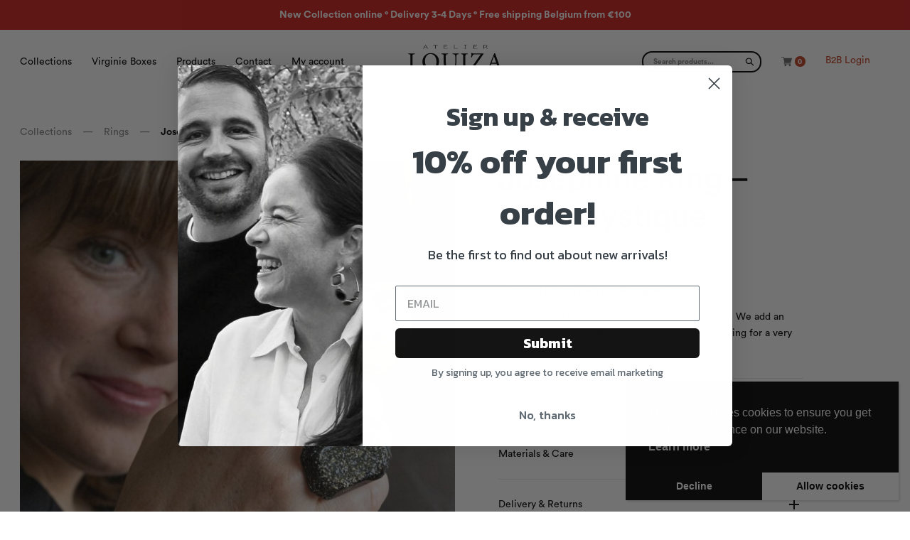

--- FILE ---
content_type: text/html; charset=UTF-8
request_url: https://atelierlouiza.com/product/josephine-ring-noir-mystique/
body_size: 32662
content:

<!DOCTYPE html>
<html lang="en-US">
<head>
    <meta charset="UTF-8">
    <meta http-equiv="X-UA-Compatible" content="IE=edge">
    <meta name="viewport" content="width=device-width, initial-scale=1, shrink-to-fit=no">

    <meta name="theme-color" content="
        #f1f1f1" />

    <meta name='robots' content='index, follow, max-image-preview:large, max-snippet:-1, max-video-preview:-1' />

	<!-- This site is optimized with the Yoast SEO plugin v23.6 - https://yoast.com/wordpress/plugins/seo/ -->
	<title>Josephine Ring - Noir Mystique &#8212; Atelier Louiza</title>
	<link rel="canonical" href="https://atelierlouiza.com/product/josephine-ring-noir-mystique/" />
	<meta property="og:locale" content="en_US" />
	<meta property="og:type" content="article" />
	<meta property="og:title" content="Josephine Ring - Noir Mystique &#8212; Atelier Louiza" />
	<meta property="og:description" content="- Limited Edition - Mystic Gemglow Collection  One size. Adjustable to perfectly fit on every finger. We add an extra strong layer of 18k gold plating to enjoy your ring for a very long time." />
	<meta property="og:url" content="https://atelierlouiza.com/product/josephine-ring-noir-mystique/" />
	<meta property="og:site_name" content="Atelier Louiza" />
	<meta property="article:modified_time" content="2024-12-03T16:18:04+00:00" />
	<meta property="og:image" content="http://atelierlouiza.com/assets/uploads/Kevin-Hermans-Photography-27.jpg" />
	<meta property="og:image:width" content="1375" />
	<meta property="og:image:height" content="1600" />
	<meta property="og:image:type" content="image/jpeg" />
	<meta name="twitter:card" content="summary_large_image" />
	<script type="application/ld+json" class="yoast-schema-graph">{"@context":"https://schema.org","@graph":[{"@type":"WebPage","@id":"https://atelierlouiza.com/product/josephine-ring-noir-mystique/","url":"https://atelierlouiza.com/product/josephine-ring-noir-mystique/","name":"Josephine Ring - Noir Mystique &#8212; Atelier Louiza","isPartOf":{"@id":"https://atelierlouiza.com/#website"},"primaryImageOfPage":{"@id":"https://atelierlouiza.com/product/josephine-ring-noir-mystique/#primaryimage"},"image":{"@id":"https://atelierlouiza.com/product/josephine-ring-noir-mystique/#primaryimage"},"thumbnailUrl":"https://atelierlouiza.com/assets/uploads/Kevin-Hermans-Photography-27.jpg","datePublished":"2023-11-09T15:43:36+00:00","dateModified":"2024-12-03T16:18:04+00:00","breadcrumb":{"@id":"https://atelierlouiza.com/product/josephine-ring-noir-mystique/#breadcrumb"},"inLanguage":"en-US","potentialAction":[{"@type":"ReadAction","target":["https://atelierlouiza.com/product/josephine-ring-noir-mystique/"]}]},{"@type":"ImageObject","inLanguage":"en-US","@id":"https://atelierlouiza.com/product/josephine-ring-noir-mystique/#primaryimage","url":"https://atelierlouiza.com/assets/uploads/Kevin-Hermans-Photography-27.jpg","contentUrl":"https://atelierlouiza.com/assets/uploads/Kevin-Hermans-Photography-27.jpg","width":1375,"height":1600},{"@type":"BreadcrumbList","@id":"https://atelierlouiza.com/product/josephine-ring-noir-mystique/#breadcrumb","itemListElement":[{"@type":"ListItem","position":1,"name":"Products","item":"https://atelierlouiza.com/products/"},{"@type":"ListItem","position":2,"name":"Josephine Ring &#8211; Noir Mystique"}]},{"@type":"WebSite","@id":"https://atelierlouiza.com/#website","url":"https://atelierlouiza.com/","name":"Atelier Louiza","description":"","potentialAction":[{"@type":"SearchAction","target":{"@type":"EntryPoint","urlTemplate":"https://atelierlouiza.com/?s={search_term_string}"},"query-input":{"@type":"PropertyValueSpecification","valueRequired":true,"valueName":"search_term_string"}}],"inLanguage":"en-US"}]}</script>
	<!-- / Yoast SEO plugin. -->


<link rel='dns-prefetch' href='//static.klaviyo.com' />
<link rel='dns-prefetch' href='//www.googletagmanager.com' />
<link rel='dns-prefetch' href='//cdnjs.cloudflare.com' />
<style id='wp-img-auto-sizes-contain-inline-css' type='text/css'>
img:is([sizes=auto i],[sizes^="auto," i]){contain-intrinsic-size:3000px 1500px}
/*# sourceURL=wp-img-auto-sizes-contain-inline-css */
</style>
<style id='classic-theme-styles-inline-css' type='text/css'>
/*! This file is auto-generated */
.wp-block-button__link{color:#fff;background-color:#32373c;border-radius:9999px;box-shadow:none;text-decoration:none;padding:calc(.667em + 2px) calc(1.333em + 2px);font-size:1.125em}.wp-block-file__button{background:#32373c;color:#fff;text-decoration:none}
/*# sourceURL=/wp-includes/css/classic-themes.min.css */
</style>
<link rel='stylesheet' id='wcb2bsa_frontend-css' href='https://atelierlouiza.com/assets/plugins/woocommerce-b2b-sales-agents/assets/css/frontend.min.css?ver=1.2.6' type='text/css' media='all' />
<link rel='stylesheet' id='wcb2b_product-css' href='https://atelierlouiza.com/assets/plugins/woocommerce-b2b/assets/css/product.min.css?ver=3.2.3' type='text/css' media='all' />
<link rel='stylesheet' id='wcb2b_livesearch-css' href='https://atelierlouiza.com/assets/plugins/woocommerce-b2b/assets/css/livesearch.min.css?ver=3.0.3' type='text/css' media='all' />
<style id='woocommerce-inline-inline-css' type='text/css'>
.woocommerce form .form-row .required { visibility: visible; }
/*# sourceURL=woocommerce-inline-inline-css */
</style>
<link rel='stylesheet' id='flickity-css' href='https://atelierlouiza.com/assets/plugins/iconic-woo-attribute-swatches-premium/assets/vendor/flickity/flickity.min.css?ver=1.17.1' type='text/css' media='all' />
<link rel='stylesheet' id='iconic-was-styles-css' href='https://atelierlouiza.com/assets/plugins/iconic-woo-attribute-swatches-premium/assets/frontend/css/main.min.css?ver=1.17.1' type='text/css' media='all' />
<link rel='stylesheet' id='understrap-styles-css' href='https://atelierlouiza.com/assets/themes/atelierlouiza/css/theme.min.css?ver=1.2.7' type='text/css' media='all' />
<script type="text/javascript" id="woocommerce-google-analytics-integration-gtag-js-after">
/* <![CDATA[ */
/* Google Analytics for WooCommerce (gtag.js) */
					window.dataLayer = window.dataLayer || [];
					function gtag(){dataLayer.push(arguments);}
					// Set up default consent state.
					for ( const mode of [{"analytics_storage":"denied","ad_storage":"denied","ad_user_data":"denied","ad_personalization":"denied","region":["AT","BE","BG","HR","CY","CZ","DK","EE","FI","FR","DE","GR","HU","IS","IE","IT","LV","LI","LT","LU","MT","NL","NO","PL","PT","RO","SK","SI","ES","SE","GB","CH"]}] || [] ) {
						gtag( "consent", "default", { "wait_for_update": 500, ...mode } );
					}
					gtag("js", new Date());
					gtag("set", "developer_id.dOGY3NW", true);
					gtag("config", "G-V6NS0RYVTR", {"track_404":true,"allow_google_signals":true,"logged_in":false,"linker":{"domains":[],"allow_incoming":false},"custom_map":{"dimension1":"logged_in"}});
//# sourceURL=woocommerce-google-analytics-integration-gtag-js-after
/* ]]> */
</script>
<script type="text/javascript" src="https://cdnjs.cloudflare.com/ajax/libs/jquery/3.5.1/jquery.min.js" id="jquery-js"></script>
<script type="text/javascript" src="https://atelierlouiza.com/assets/plugins/woocommerce/assets/js/jquery-blockui/jquery.blockUI.min.js?ver=2.7.0-wc.9.3.3" id="jquery-blockui-js" defer="defer" data-wp-strategy="defer"></script>
<script type="text/javascript" id="wc-add-to-cart-js-extra">
/* <![CDATA[ */
var wc_add_to_cart_params = {"ajax_url":"/wp-admin/admin-ajax.php","wc_ajax_url":"/?wc-ajax=%%endpoint%%","i18n_view_cart":"View cart","cart_url":"https://atelierlouiza.com/cart/","is_cart":"","cart_redirect_after_add":"no"};
//# sourceURL=wc-add-to-cart-js-extra
/* ]]> */
</script>
<script type="text/javascript" src="https://atelierlouiza.com/assets/plugins/woocommerce/assets/js/frontend/add-to-cart.min.js?ver=9.3.3" id="wc-add-to-cart-js" defer="defer" data-wp-strategy="defer"></script>
<script type="text/javascript" id="wc-single-product-js-extra">
/* <![CDATA[ */
var wc_single_product_params = {"i18n_required_rating_text":"Please select a rating","review_rating_required":"yes","flexslider":{"rtl":false,"animation":"slide","smoothHeight":true,"directionNav":false,"controlNav":"thumbnails","slideshow":false,"animationSpeed":500,"animationLoop":false,"allowOneSlide":false},"zoom_enabled":"","zoom_options":[],"photoswipe_enabled":"","photoswipe_options":{"shareEl":false,"closeOnScroll":false,"history":false,"hideAnimationDuration":0,"showAnimationDuration":0},"flexslider_enabled":""};
//# sourceURL=wc-single-product-js-extra
/* ]]> */
</script>
<script type="text/javascript" src="https://atelierlouiza.com/assets/plugins/woocommerce/assets/js/frontend/single-product.min.js?ver=9.3.3" id="wc-single-product-js" defer="defer" data-wp-strategy="defer"></script>
<script type="text/javascript" src="https://atelierlouiza.com/assets/plugins/woocommerce/assets/js/js-cookie/js.cookie.min.js?ver=2.1.4-wc.9.3.3" id="js-cookie-js" defer="defer" data-wp-strategy="defer"></script>
<script type="text/javascript" id="woocommerce-js-extra">
/* <![CDATA[ */
var woocommerce_params = {"ajax_url":"/wp-admin/admin-ajax.php","wc_ajax_url":"/?wc-ajax=%%endpoint%%"};
//# sourceURL=woocommerce-js-extra
/* ]]> */
</script>
<script type="text/javascript" src="https://atelierlouiza.com/assets/plugins/woocommerce/assets/js/frontend/woocommerce.min.js?ver=9.3.3" id="woocommerce-js" defer="defer" data-wp-strategy="defer"></script>
<script type="text/javascript" id="wc-settings-dep-in-header-js-after">
/* <![CDATA[ */
console.warn( "Scripts that have a dependency on [wc-settings, wc-blocks-checkout] must be loaded in the footer, klaviyo-klaviyo-checkout-block-editor-script was registered to load in the header, but has been switched to load in the footer instead. See https://github.com/woocommerce/woocommerce-gutenberg-products-block/pull/5059" );
console.warn( "Scripts that have a dependency on [wc-settings, wc-blocks-checkout] must be loaded in the footer, klaviyo-klaviyo-checkout-block-view-script was registered to load in the header, but has been switched to load in the footer instead. See https://github.com/woocommerce/woocommerce-gutenberg-products-block/pull/5059" );
//# sourceURL=wc-settings-dep-in-header-js-after
/* ]]> */
</script>
	<noscript><style>.woocommerce-product-gallery{ opacity: 1 !important; }</style></noscript>
				<script  type="text/javascript">
				!function(f,b,e,v,n,t,s){if(f.fbq)return;n=f.fbq=function(){n.callMethod?
					n.callMethod.apply(n,arguments):n.queue.push(arguments)};if(!f._fbq)f._fbq=n;
					n.push=n;n.loaded=!0;n.version='2.0';n.queue=[];t=b.createElement(e);t.async=!0;
					t.src=v;s=b.getElementsByTagName(e)[0];s.parentNode.insertBefore(t,s)}(window,
					document,'script','https://connect.facebook.net/en_US/fbevents.js');
			</script>
			<!-- WooCommerce Facebook Integration Begin -->
			<script  type="text/javascript">

				fbq('init', '1230378620689052', {}, {
    "agent": "woocommerce_0-9.3.3-3.5.5"
});

				document.addEventListener( 'DOMContentLoaded', function() {
					// Insert placeholder for events injected when a product is added to the cart through AJAX.
					document.body.insertAdjacentHTML( 'beforeend', '<div class=\"wc-facebook-pixel-event-placeholder\"></div>' );
				}, false );

			</script>
			<!-- WooCommerce Facebook Integration End -->
			<style class='wp-fonts-local' type='text/css'>
@font-face{font-family:Inter;font-style:normal;font-weight:300 900;font-display:fallback;src:url('https://atelierlouiza.com/assets/plugins/woocommerce/assets/fonts/Inter-VariableFont_slnt,wght.woff2') format('woff2');font-stretch:normal;}
@font-face{font-family:Cardo;font-style:normal;font-weight:400;font-display:fallback;src:url('https://atelierlouiza.com/assets/plugins/woocommerce/assets/fonts/cardo_normal_400.woff2') format('woff2');}
</style>
<link rel="icon" href="https://atelierlouiza.com/assets/uploads/cropped-favicon-1-1-1-100x100.png" sizes="32x32" />
<link rel="icon" href="https://atelierlouiza.com/assets/uploads/cropped-favicon-1-1-1-300x300.png" sizes="192x192" />
<link rel="apple-touch-icon" href="https://atelierlouiza.com/assets/uploads/cropped-favicon-1-1-1-300x300.png" />
<meta name="msapplication-TileImage" content="https://atelierlouiza.com/assets/uploads/cropped-favicon-1-1-1-300x300.png" />
</head>

<body class="wp-singular product-template-default single single-product postid-14079 wp-theme-atelierlouiza theme-atelierlouiza woocommerce woocommerce-page woocommerce-no-js bg-white promo-bar-enabled promo-bar-mobile ">

    
        <a href="https://atelierlouiza.com/collections/">
            <div class="promo-bar bg-dark text-white text-center line-height-xs p-3"  style="background-color:  #cd1c18!important" >
            <p><b>New Collection online ° Delivery 3-4 Days ° Free shipping Belgium from €100</b></p>
        </div>
        </a>
    
<header class="navbar navbar-sticky stuck shadow fixed-top navbar-expand-xl hide text-dark">
    <nav class="d-none d-xl-block">
        <h1 class="sr-only">
            Main navigation
        </h1>

        <div id="navbar-standard-collapse" class="collapse navbar-collapse">
            <ul id="menu-main-menu" class="navbar-nav">
                                    <li class="menu-item nav-item">
                        <a href="http://atelierlouiza.com/collections" class="nav-link">
                            Collections                        </a>
                    </li>
                                    <li class="menu-item nav-item">
                        <a href="https://atelierlouiza.com/boxes/" class="nav-link">
                            Virginie Boxes                        </a>
                    </li>
                                    <li class="menu-item nav-item">
                        <a href="http://atelierlouiza.com/products/" class="nav-link">
                            Products                        </a>
                    </li>
                                    <li class="menu-item nav-item">
                        <a href="http://atelierlouiza.com/contact/" class="nav-link">
                            Contact                        </a>
                    </li>
                                    <li class="menu-item nav-item">
                        <a href="http://atelierlouiza.com/my-account/" class="nav-link">
                            My account                        </a>
                    </li>
                            </ul>
        </div>
    </nav>

    <div class="navbar-toggler collapsed position-relative p-0 hidden d-xl-none">
        <span class="icon-bar top-bar top position-absolute"></span>
        <span class="icon-bar middle-bar center-y"></span>
        <span class="icon-bar bottom-bar position-absolute"></span>
    </div>

    <h1 class="mb-0 m-auto">
        <a class="navbar-brand py-0 mr-0" rel="home" href="https://atelierlouiza.com/">
            <div class="svg-box icon-logo">
                <div class="svg-container">
                    <?xml version="1.0" encoding="UTF-8"?><svg width="498" height="183" xmlns="http://www.w3.org/2000/svg" xmlns:xlink="http://www.w3.org/1999/xlink" viewBox="0 0 498 183"><defs><path id="ia" d="M.002.038h497.995V141H.002z"/></defs><g fill="none" fill-rule="evenodd"><g transform="translate(0 42)"><mask id="ib" fill="#fff"><use xlink:href="#ia"/></mask><path d="M61.021 68.105C59.028 74.22 56.5 78.474 54.24 81.133c-3.057 3.456-7.578 4.121-14.888 4.121-5.586 0-10.106-.267-12.765-1.726-2.392-1.331-3.057-3.99-3.057-11.17V19.846c0-11.301 1.199-11.963 11.699-12.76V3.363H.532v3.723c10.767.797 11.7 1.459 11.7 12.76v53.178c0 11.302-1.064 12.23-12.23 13.028v3.723h60.222c1.196-4.122 3.986-16.751 4.783-20.873l-3.986-.797zm59.158-66.739c-27.917 0-44.667 22.204-44.667 46.134 0 25.524 19.142 44.268 43.208 44.268 24.328 0 44.4-17.548 44.4-46.262 0-26.588-20.339-44.14-42.806-44.14h-.135zm-2.66 4.787c17.417 0 32.043 14.89 32.043 42.941 0 25.525-13.295 37.89-28.052 37.89-18.744 0-32.437-18.213-32.437-43.208 0-24.858 13.558-37.623 28.315-37.623h.131zm149.298-2.79h-31.64v3.723c9.304.662 12.094 2.256 12.896 7.443.53 4.121.928 9.706.928 21.936v9.971c0 21.936-5.983 37.89-25.126 37.89-16.483 0-24.994-12.235-24.994-33.637V20.512c0-11.967 1.064-12.764 11.569-13.426V3.363h-34.434v3.723c10.503.929 11.564 1.459 11.564 13.426v33.103c0 15.554 3.723 25.525 11.7 31.639 5.852 4.521 13.561 6.383 21.271 6.383 8.774 0 17.683-2.791 23.799-9.173 7.709-8.112 10.101-19.409 10.101-35.1V36.465c0-12.23.267-17.946.666-21.538.666-5.449 3.723-7.311 11.7-7.841V3.363zm46.927 86.412v-3.723c-10.903-.798-11.967-1.463-11.967-12.896V19.978c0-11.297 1.064-12.095 11.967-12.892V3.363h-35.232v3.723c10.903.797 11.968 1.595 11.968 12.892v53.178c0 11.301-1.065 12.098-11.968 12.896v3.723h35.232zm83.618-23.4c-2.392 6.518-4.521 10.771-7.18 13.693-3.719 3.991-8.773 4.919-25.389 4.919-9.176 0-17.285-.263-21.67-.797 18.345-26.987 36.559-52.779 54.905-78.965l-.93-1.862h-53.046c-3.99 0-5.449-.267-7.048-3.325h-3.189c-.131 5.984-.929 15.954-1.595 24.461h3.986c1.464-5.849 2.927-9.173 4.522-11.565 2.26-3.592 4.389-4.788 18.747-4.788h23.129c-18.612 27.124-37.356 53.314-55.968 79.636l1.064 1.993h68.733c1.463-5.449 3.855-17.815 4.919-22.599l-3.99-.801zm100.635 23.4v-3.723c-8.638-.798-10.369-1.993-14.622-13.427-8.506-23.132-17.417-48.39-25.66-71.259l-4.118 1.199-27.521 69.793c-4.653 11.701-6.514 12.498-14.89 13.694v3.723h28.85v-3.723c-9.97-.929-11.166-2.261-8.245-10.636 1.731-5.581 3.724-11.166 5.853-17.149h28.314c2.927 8.108 5.585 15.288 7.312 20.474 1.729 5.186.534 6.246-7.842 7.311v3.723h32.569zm-33.9-37.225h-24.46a6450.64 6450.64 0 0112.497-33.9h.263l11.7 33.9zM15.796 120.77L3.203 140.813h2.731l3.46-5.863H22.25l3.408 5.863h2.783L15.796 120.77zm0 3.424l5.928 9.691H9.92l5.876-9.691zm65.508 16.807h2.563v-19.454h-2.46v16.456l-.103.052-12.864-16.508h-3.564v19.266h2.459v-17.476l.108-.056 13.861 17.72zm63.187-19.454h-24.237v1.065h10.863v18.201h2.46v-18.201h10.914v-1.065zm45.983 6.502l-6.502 10.707h-.107l-2.205-17.209h-2.882l2.938 19.454h3.304l5.454-9.687 5.509 9.687h3.304l2.938-19.454h-2.881l-2.205 17.209h-.103l-6.562-10.707zm69.175-6.502h-18.465v19.266h18.832v-1.068h-16.372v-8.3h11.492v-1.068h-11.492v-7.765h16.005v-1.065zm39.481 19.266h2.459v-8.323h6.933l9.388 8.323h3.097l-10.178-8.618c4.621-.745 7.292-2.914 7.292-5.35 0-3.133-3.667-5.298-10.022-5.298h-8.969v19.266zm2.459-18.201h6.51c5.306 0 7.402 1.877 7.402 4.126 0 3.372-4.408 4.683-7.768 4.683h-6.144v-8.809zm55.909 18.201h2.459v-7.841h4.776c7.088 0 11.648-1.873 11.648-5.672 0-2.918-2.563-5.753-10.388-5.753h-8.495v19.266zm8.655-18.201c3.83 0 7.613 1.1 7.613 4.712 0 2.734-2.782 4.58-9.399 4.58h-4.41v-9.292h6.196zm68.437-1.065h-18.465v19.266h18.835v-1.068h-16.375v-8.3h11.493v-1.068h-11.493v-7.765h16.005v-1.065zm54.912 19.454h2.563v-19.454h-2.459v16.456l-.104.052-12.864-16.508h-3.563v19.266h2.459v-17.476l.108-.056 13.86 17.72z" fill="#000" mask="url(#ib)"/></g><path d="M92.115.158L79.522 20.201h2.73l3.46-5.864h12.857l3.408 5.864h2.782L92.115.158zm0 3.425l5.927 9.69H86.239l5.876-9.69zM156.494.936h-24.237V2h10.863v18.201h2.459V2h10.915V.936zm50.842 0h-18.465v19.265h18.832v-1.068h-16.372v-8.3h11.493V9.765h-11.493V2h16.005V.936zm37.253 0h-2.46v19.265h19.043v-1.068h-16.583V.936zm63.175 0h-12.955V2h5.246v17.133h-5.246v1.068h12.955v-1.068h-5.25V2h5.25V.936zm56.511 0H345.81v19.265h18.832v-1.068H348.27v-8.3h11.492V9.765H348.27V2h16.005V.936zm33.477 19.265h2.459v-8.323h6.933l9.392 8.323h3.093l-10.173-8.618c4.621-.746 7.288-2.914 7.288-5.35 0-3.133-3.668-5.297-10.019-5.297h-8.973v19.265zM400.211 2h6.514c5.303 0 7.403 1.877 7.403 4.125 0 3.373-4.413 4.685-7.773 4.685h-6.144V2z" fill="#000"/></g></svg>                </div>
            </div>
            <span class="sr-only">
                Atelier Louiza            </span>
        </a>
    </h1>

    <div class="navbar-toggler collapsed position-relative p-0 float-right">
        <span class="icon-bar top-bar top position-absolute"></span>
        <span class="icon-bar middle-bar center-y"></span>
        <span class="icon-bar bottom-bar position-absolute"></span>
    </div>

    <nav>
        <h1 class="sr-only">
            Secondary navigation
        </h1>
        <div id="navbar-standard-collape" class="collapse navbar-collapse justify-content-end">
            <ul id="menu-main-menu" class="navbar-nav">
                                    <li class="menu-item nav-item d-xl-none">
                        <a href="http://atelierlouiza.com/collections" class="nav-link">
                            Collections                        </a>
                    </li>
                                    <li class="menu-item nav-item d-xl-none">
                        <a href="https://atelierlouiza.com/boxes/" class="nav-link">
                            Virginie Boxes                        </a>
                    </li>
                                    <li class="menu-item nav-item d-xl-none">
                        <a href="http://atelierlouiza.com/products/" class="nav-link">
                            Products                        </a>
                    </li>
                                    <li class="menu-item nav-item d-xl-none">
                        <a href="http://atelierlouiza.com/contact/" class="nav-link">
                            Contact                        </a>
                    </li>
                                    <li class="menu-item nav-item d-xl-none">
                        <a href="http://atelierlouiza.com/my-account/" class="nav-link">
                            My account                        </a>
                    </li>
                                <li class="menu-item">
                    <form role="search" method="get" class="woocommerce-product-search" action="https://atelierlouiza.com/">
                        <div> 
                            <input type="text" value="" name="s" id="s" placeholder="Search products..." />                           
                            <button type="submit" id="searchsubmit" value="" />
                            <input type="hidden" name="post_type" value="product" />
                        </div>
                </form>                </li>
                <li class="menu-item">
                    <a class="menu-cart cart-customlocation float-left" href="https://atelierlouiza.com/cart/">
                        <div class="svg-box icon-sm float-left mr-1">
                            <div class="svg-container">
                                <?xml version="1.0" encoding="UTF-8"?><svg width="50" height="50" xmlns="http://www.w3.org/2000/svg" viewBox="0 0 50 50"><g fill="#666" fill-rule="nonzero"><path d="M16.21 32.356h26.466a1.46 1.46 0 001.408-1.065l5.86-20.55a1.467 1.467 0 00-1.408-1.87H12.828L11.782 4.15A1.465 1.465 0 0010.352 3H1.465C.655 3 0 3.657 0 4.468c0 .811.655 1.468 1.465 1.468h7.71l5.29 23.851a4.406 4.406 0 00-2.649 4.037 4.404 4.404 0 004.395 4.403h26.465c.81 0 1.465-.656 1.465-1.468 0-.81-.655-1.467-1.465-1.467H16.211a1.468 1.468 0 010-2.936zM14.773 42.773a4.55 4.55 0 004.545 4.545 4.55 4.55 0 004.546-4.545 4.55 4.55 0 00-4.546-4.546 4.55 4.55 0 00-4.545 4.546zM35.227 42.773a4.55 4.55 0 004.546 4.545 4.55 4.55 0 004.545-4.545 4.55 4.55 0 00-4.545-4.546 4.55 4.55 0 00-4.546 4.546z"/></g></svg>                            </div>
                        </div>
                        <span class="cart-contents icon-circle icon-xs bg-secondary text-white font-weight-bold text-center fs-1 line-height-xs float-left">
                            0                        </span>
                    </a>
                </li>

                <li class="menu-item login">
                    <a class="text-secondary nav-link" href="http://atelierlouiza.com/company-login/" target="">
                        B2B Login                    </a>
                </li>
                <li class="menu-item logout d-none">
                    <a class="nav-link" href="https://atelierlouiza.com/wp-login.php?action=logout&amp;redirect_to=%2F&amp;_wpnonce=e520b676a9">
                        <span class="btn btn-sm btn-secondary">
                            Logout
                        </span>
                    </a>
                </li>
            </ul>
        </div>
    </nav>
</header>


    <main class="" role="main">


<div class="container-fluid section-wc section-1 pb-6 pb-md-7">
    <div class="row">
                        <div class="col-12">
                                                                        <p class="breadcrumb mb-4 mb-md-3 mb-xl-4 mt-4 mt-md-5">
                        <span>
                            <span>
                                <a href="https://atelierlouiza.com/collections">
                                    Collections
                                </a>
                                &nbsp;—&nbsp;
                                <a class="px-md-2" href="https://atelierlouiza.com/collections/rings/">
                                    Rings                                </a>
                                &nbsp;—&nbsp;
                                <strong class="breadcrumb_last" aria-current="page">
                                    Josephine Ring &#8211; Noir Mystique                                </strong>
                            </span>
                        </span>
                            </p>
                                            
                    <div class="woocommerce-notices-wrapper"></div><div id="product-14079" class="product type-product post-14079 status-publish first instock product_cat-rings product_tag-josephine product_tag-mystic-gemglow has-post-thumbnail taxable shipping-taxable purchasable product-type-simple">

	<div class="woocommerce-product-gallery woocommerce-product-gallery--with-images woocommerce-product-gallery--columns-4 images" data-columns="4" style="opacity: 0; transition: opacity .25s ease-in-out;">
	<div class="woocommerce-product-gallery__wrapper">
		<div data-thumb="https://atelierlouiza.com/assets/uploads/Kevin-Hermans-Photography-27-100x100.jpg" data-thumb-alt="" data-thumb-srcset="https://atelierlouiza.com/assets/uploads/Kevin-Hermans-Photography-27-100x100.jpg 100w, https://atelierlouiza.com/assets/uploads/Kevin-Hermans-Photography-27-150x150.jpg 150w, https://atelierlouiza.com/assets/uploads/Kevin-Hermans-Photography-27-300x300.jpg 300w" class="woocommerce-product-gallery__image"><a href="https://atelierlouiza.com/assets/uploads/Kevin-Hermans-Photography-27.jpg"><img width="600" height="698" src="https://atelierlouiza.com/assets/uploads/Kevin-Hermans-Photography-27-600x698.jpg" class="wp-post-image" alt="" title="Josephine Ring Noir Mystique" data-caption="" data-src="https://atelierlouiza.com/assets/uploads/Kevin-Hermans-Photography-27.jpg" data-large_image="https://atelierlouiza.com/assets/uploads/Kevin-Hermans-Photography-27.jpg" data-large_image_width="1375" data-large_image_height="1600" decoding="async" fetchpriority="high" srcset="https://atelierlouiza.com/assets/uploads/Kevin-Hermans-Photography-27-600x698.jpg 600w, https://atelierlouiza.com/assets/uploads/Kevin-Hermans-Photography-27-258x300.jpg 258w, https://atelierlouiza.com/assets/uploads/Kevin-Hermans-Photography-27-880x1024.jpg 880w, https://atelierlouiza.com/assets/uploads/Kevin-Hermans-Photography-27-1320x1536.jpg 1320w, https://atelierlouiza.com/assets/uploads/Kevin-Hermans-Photography-27-1200x1396.jpg 1200w, https://atelierlouiza.com/assets/uploads/Kevin-Hermans-Photography-27-782x910.jpg 782w, https://atelierlouiza.com/assets/uploads/Kevin-Hermans-Photography-27-573x667.jpg 573w, https://atelierlouiza.com/assets/uploads/Kevin-Hermans-Photography-27.jpg 1375w" sizes="(max-width: 600px) 100vw, 600px" /></a></div><div data-thumb="https://atelierlouiza.com/assets/uploads/Josephine-Ring-1-100x100.jpg" data-thumb-alt="" data-thumb-srcset="https://atelierlouiza.com/assets/uploads/Josephine-Ring-1-100x100.jpg 100w, https://atelierlouiza.com/assets/uploads/Josephine-Ring-1-300x300.jpg 300w, https://atelierlouiza.com/assets/uploads/Josephine-Ring-1-1024x1024.jpg 1024w, https://atelierlouiza.com/assets/uploads/Josephine-Ring-1-150x150.jpg 150w, https://atelierlouiza.com/assets/uploads/Josephine-Ring-1-1536x1536.jpg 1536w, https://atelierlouiza.com/assets/uploads/Josephine-Ring-1-1200x1200.jpg 1200w, https://atelierlouiza.com/assets/uploads/Josephine-Ring-1-782x782.jpg 782w, https://atelierlouiza.com/assets/uploads/Josephine-Ring-1-573x573.jpg 573w, https://atelierlouiza.com/assets/uploads/Josephine-Ring-1-600x600.jpg 600w, https://atelierlouiza.com/assets/uploads/Josephine-Ring-1.jpg 2006w" class="woocommerce-product-gallery__image"><a href="https://atelierlouiza.com/assets/uploads/Josephine-Ring-1.jpg"><img width="100" height="100" src="https://atelierlouiza.com/assets/uploads/Josephine-Ring-1-100x100.jpg" class="" alt="" title="Josephine Ring-1" data-caption="" data-src="https://atelierlouiza.com/assets/uploads/Josephine-Ring-1.jpg" data-large_image="https://atelierlouiza.com/assets/uploads/Josephine-Ring-1.jpg" data-large_image_width="2006" data-large_image_height="2006" decoding="async" srcset="https://atelierlouiza.com/assets/uploads/Josephine-Ring-1-100x100.jpg 100w, https://atelierlouiza.com/assets/uploads/Josephine-Ring-1-300x300.jpg 300w, https://atelierlouiza.com/assets/uploads/Josephine-Ring-1-1024x1024.jpg 1024w, https://atelierlouiza.com/assets/uploads/Josephine-Ring-1-150x150.jpg 150w, https://atelierlouiza.com/assets/uploads/Josephine-Ring-1-1536x1536.jpg 1536w, https://atelierlouiza.com/assets/uploads/Josephine-Ring-1-1200x1200.jpg 1200w, https://atelierlouiza.com/assets/uploads/Josephine-Ring-1-782x782.jpg 782w, https://atelierlouiza.com/assets/uploads/Josephine-Ring-1-573x573.jpg 573w, https://atelierlouiza.com/assets/uploads/Josephine-Ring-1-600x600.jpg 600w, https://atelierlouiza.com/assets/uploads/Josephine-Ring-1.jpg 2006w" sizes="(max-width: 100px) 100vw, 100px" /></a></div><div data-thumb="https://atelierlouiza.com/assets/uploads/Josephine-Ring-6-100x100.jpg" data-thumb-alt="" data-thumb-srcset="https://atelierlouiza.com/assets/uploads/Josephine-Ring-6-100x100.jpg 100w, https://atelierlouiza.com/assets/uploads/Josephine-Ring-6-300x300.jpg 300w, https://atelierlouiza.com/assets/uploads/Josephine-Ring-6-1024x1024.jpg 1024w, https://atelierlouiza.com/assets/uploads/Josephine-Ring-6-150x150.jpg 150w, https://atelierlouiza.com/assets/uploads/Josephine-Ring-6-1536x1536.jpg 1536w, https://atelierlouiza.com/assets/uploads/Josephine-Ring-6-2048x2048.jpg 2048w, https://atelierlouiza.com/assets/uploads/Josephine-Ring-6-1200x1200.jpg 1200w, https://atelierlouiza.com/assets/uploads/Josephine-Ring-6-782x782.jpg 782w, https://atelierlouiza.com/assets/uploads/Josephine-Ring-6-573x573.jpg 573w, https://atelierlouiza.com/assets/uploads/Josephine-Ring-6-600x600.jpg 600w" class="woocommerce-product-gallery__image"><a href="https://atelierlouiza.com/assets/uploads/Josephine-Ring-6.jpg"><img width="100" height="100" src="https://atelierlouiza.com/assets/uploads/Josephine-Ring-6-100x100.jpg" class="" alt="" title="Josephine Ring-6" data-caption="" data-src="https://atelierlouiza.com/assets/uploads/Josephine-Ring-6.jpg" data-large_image="https://atelierlouiza.com/assets/uploads/Josephine-Ring-6.jpg" data-large_image_width="2358" data-large_image_height="2358" decoding="async" srcset="https://atelierlouiza.com/assets/uploads/Josephine-Ring-6-100x100.jpg 100w, https://atelierlouiza.com/assets/uploads/Josephine-Ring-6-300x300.jpg 300w, https://atelierlouiza.com/assets/uploads/Josephine-Ring-6-1024x1024.jpg 1024w, https://atelierlouiza.com/assets/uploads/Josephine-Ring-6-150x150.jpg 150w, https://atelierlouiza.com/assets/uploads/Josephine-Ring-6-1536x1536.jpg 1536w, https://atelierlouiza.com/assets/uploads/Josephine-Ring-6-2048x2048.jpg 2048w, https://atelierlouiza.com/assets/uploads/Josephine-Ring-6-1200x1200.jpg 1200w, https://atelierlouiza.com/assets/uploads/Josephine-Ring-6-782x782.jpg 782w, https://atelierlouiza.com/assets/uploads/Josephine-Ring-6-573x573.jpg 573w, https://atelierlouiza.com/assets/uploads/Josephine-Ring-6-600x600.jpg 600w" sizes="(max-width: 100px) 100vw, 100px" /></a></div>	</div>
</div>

	<div class="summary entry-summary">
		<h1 class="product_title entry-title">Josephine Ring &#8211; Noir Mystique</h1><p class="price ">
    <span class="regular-price"><span class="woocommerce-Price-amount amount"><bdi><span class="woocommerce-Price-currencySymbol">&euro;</span>55.00</bdi></span> </span></p>
<div class="short-description">
	<p><strong>&#8211; Limited Edition &#8211; Mystic Gemglow Collection</strong></p>
<p>One size. Adjustable to perfectly fit on every finger. We add an extra strong layer of 18k gold plating to enjoy your ring for a very long time.</p>
</div>
<p class="stock in-stock">In stock</p>

	
    
<div class="float-left w-100 section-faq border-top">
            <div class="read-more py-4 border-bottom float-left">
            <div class="header float-left w-100 pointer" onclick="readMore(this)">
                <div class="question pr-4 float-left line-height-xs">
                    About Josephine                </div>
                <div class="toggle-arrow float-right">
                    <span class="one transition bg-dark float-left"></span>
                    <span class="two transition bg-dark float-left"></span>
                </div>
            </div>

            <div class="answer transition float-left">
                <p>Josephine is an absolute statement ring and a show stopper during this year's holidays!</p>
            </div>
        </div>
            <div class="read-more py-4 border-bottom float-left">
            <div class="header float-left w-100 pointer" onclick="readMore(this)">
                <div class="question pr-4 float-left line-height-xs">
                    Materials & Care                </div>
                <div class="toggle-arrow float-right">
                    <span class="one transition bg-dark float-left"></span>
                    <span class="two transition bg-dark float-left"></span>
                </div>
            </div>

            <div class="answer transition float-left">
                <p>18k gold plated.<br />
Italian resin.<br />
Nickel free. Lead free.<br />
We design our jewellery for you to enjoy them durably. This also means they deserve the proper care while wearing or storing them. Please carefully read the following advice:</p>
<p>	Avoid water, perfume & hairspray. They are not kind to your jewellery<br />
	When stored, your jewellery likes a cosy dark & dry spot. Store them in the pouch or box you receive your jewellery in from us. Bathrooms are too humid, choose a nice dry spot.<br />
	Clean your jewellery regularly with dedicated jewellery cleaning products.</p>
<p>If you have any problem with your jewellery, don't hesitate to contact us. Care for your jewellery, and we'll be happy to care for you.</p>
            </div>
        </div>
            <div class="read-more py-4 border-bottom float-left">
            <div class="header float-left w-100 pointer" onclick="readMore(this)">
                <div class="question pr-4 float-left line-height-xs">
                    Delivery & Returns                </div>
                <div class="toggle-arrow float-right">
                    <span class="one transition bg-dark float-left"></span>
                    <span class="two transition bg-dark float-left"></span>
                </div>
            </div>

            <div class="answer transition float-left">
                <p>DELIVERY<br />
Belgium: 3-4 working days (€4.99)<br />
Netherlands & Luxembourg: 3-4 working days (€8.00)<br />
Europe: 4-5 working days (€9.00)<br />
World: 6-10 working days (€14.00 - 20.00)</p>
<p>FREE SHIPPING BELGIUM ABOVE €100<br />
Our shipping partner is DHL. We strive to respect the above delays and work faster if possible. You will be informed by mail about the status of your order & receive tracking info when shipped.<br />
Please note different conditions apply for B2B orders. These will be confirmed upon proforma.</p>
<p>RETURNS<br />
Returns or exchanges are possible within 14 days if the item is unworn and in saleable condition, in its original packaging (pouch or box). Please see the "Delivery & Return" Page for more information.</p>
            </div>
        </div>
    
    <script>
        function readMore(e){
            e.parentNode.classList.toggle('open');
        }
    </script>
</div>
	<form class="cart" action="https://atelierlouiza.com/product/josephine-ring-noir-mystique/" method="post" enctype='multipart/form-data'>
		
		<div class="quantity">
		<label class="screen-reader-text" for="quantity_69774d81485cd">Josephine Ring - Noir Mystique quantity</label>
	<input
		type="number"
				id="quantity_69774d81485cd"
		class="input-text qty text"
		name="quantity"
		value="1"
		aria-label="Product quantity"
		size="4"
		min="1"
		max="9"
					step="1"
			placeholder=""
			inputmode="numeric"
			autocomplete="off"
			/>
	</div>

		<button type="submit" name="add-to-cart" value="14079" class="single_add_to_cart_button button alt">Add to cart</button>

			</form>

	<div id="wcb2b_quantity_notices"></div>
<div class="product_meta">

	
	
		<span class="sku_wrapper">SKU: <span class="sku">Josephine Ring - Noir Mystique (Black)</span></span>

	
	<span class="posted_in">Category: <a href="https://atelierlouiza.com/product-category/rings/" rel="tag">Rings</a></span>
	<span class="tagged_as">Tags: <a href="https://atelierlouiza.com/product-tag/josephine/" rel="tag">Josephine</a>, <a href="https://atelierlouiza.com/product-tag/mystic-gemglow/" rel="tag">Mystic Gemglow</a></span>
	
</div>
	</div>

	    <section class="related products float-left w-100">
        <div class="row">
            <div class="col-12">
                                    <h2 class="text-center py-5 py-md-6">Products from the same collection</h2>
                
                
<div class="row products">

                
                    
<div class="col-md-3 product type-product post-3267 status-publish first instock product_cat-earrings product_tag-josy has-post-thumbnail sale taxable shipping-taxable purchasable product-type-variable has-default-attributes">
	<a href="https://atelierlouiza.com/product/josy-03-earrings/" class="woocommerce-LoopProduct-link woocommerce-loop-product__link">
	<span class="onsale">Sale!</span>
	<img width="300" height="300" src="https://atelierlouiza.com/assets/uploads/ATL008_Josephine-09_Khaki_Vintage-Rose-300x300.png" class="attachment-woocommerce_thumbnail size-woocommerce_thumbnail" alt="" decoding="async" loading="lazy" srcset="https://atelierlouiza.com/assets/uploads/ATL008_Josephine-09_Khaki_Vintage-Rose-300x300.png 300w, https://atelierlouiza.com/assets/uploads/ATL008_Josephine-09_Khaki_Vintage-Rose-1024x1024.png 1024w, https://atelierlouiza.com/assets/uploads/ATL008_Josephine-09_Khaki_Vintage-Rose-150x150.png 150w, https://atelierlouiza.com/assets/uploads/ATL008_Josephine-09_Khaki_Vintage-Rose-1536x1536.png 1536w, https://atelierlouiza.com/assets/uploads/ATL008_Josephine-09_Khaki_Vintage-Rose-2048x2048.png 2048w, https://atelierlouiza.com/assets/uploads/ATL008_Josephine-09_Khaki_Vintage-Rose-1200x1200.png 1200w, https://atelierlouiza.com/assets/uploads/ATL008_Josephine-09_Khaki_Vintage-Rose-782x782.png 782w, https://atelierlouiza.com/assets/uploads/ATL008_Josephine-09_Khaki_Vintage-Rose-573x573.png 573w, https://atelierlouiza.com/assets/uploads/ATL008_Josephine-09_Khaki_Vintage-Rose-600x600.png 600w, https://atelierlouiza.com/assets/uploads/ATL008_Josephine-09_Khaki_Vintage-Rose-100x100.png 100w" sizes="auto, (max-width: 300px) 100vw, 300px" /><h2 class="woocommerce-loop-product__title">Josy 03 Earrings</h2>
	<span class="price on-sale"><span class="sale-price">&euro;<span class="value">62.4</span> </span><span class="regular-price variation-sale-price"><span class="value"><span class="woocommerce-Price-amount amount"><bdi><span class="woocommerce-Price-currencySymbol">&euro;</span>78.00</bdi></span></span> </span></span>
</a><a href="https://atelierlouiza.com/product/josy-03-earrings/" aria-describedby="woocommerce_loop_add_to_cart_link_describedby_3267" data-quantity="1" class="button product_type_variable add_to_cart_button" data-product_id="3267" data-product_sku="Josy 03 Earrings" aria-label="Select options for &ldquo;Josy 03 Earrings&rdquo;" rel="nofollow">Select options</a>	<span id="woocommerce_loop_add_to_cart_link_describedby_3267" class="screen-reader-text">
		This product has multiple variants. The options may be chosen on the product page	</span>
</div>

                
                    
<div class="col-md-3 b2b-only product type-product post-3265 status-publish last instock product_cat-earrings product_tag-josy has-post-thumbnail taxable shipping-taxable purchasable product-type-variable has-default-attributes">
	<a href="https://atelierlouiza.com/product/josy-01-earrings/" class="woocommerce-LoopProduct-link woocommerce-loop-product__link"><img width="300" height="300" src="https://atelierlouiza.com/assets/uploads/Josy01_TortoCoral-300x300.png" class="attachment-woocommerce_thumbnail size-woocommerce_thumbnail" alt="" decoding="async" loading="lazy" srcset="https://atelierlouiza.com/assets/uploads/Josy01_TortoCoral-300x300.png 300w, https://atelierlouiza.com/assets/uploads/Josy01_TortoCoral-150x150.png 150w, https://atelierlouiza.com/assets/uploads/Josy01_TortoCoral-100x100.png 100w, https://atelierlouiza.com/assets/uploads/Josy01_TortoCoral.png 480w" sizes="auto, (max-width: 300px) 100vw, 300px" /><h2 class="woocommerce-loop-product__title">Josy 01 Earrings</h2>
	<span class="price "><span class="sale-price d-none">&euro;<span class="value"></span> </span><span class="regular-price"><span class="value"><span class="woocommerce-Price-amount amount"><bdi><span class="woocommerce-Price-currencySymbol">&euro;</span>42.00</bdi></span></span> </span></span>
</a><a href="https://atelierlouiza.com/product/josy-01-earrings/" aria-describedby="woocommerce_loop_add_to_cart_link_describedby_3265" data-quantity="1" class="button product_type_variable add_to_cart_button" data-product_id="3265" data-product_sku="Josy 01 Earrings" aria-label="Select options for &ldquo;Josy 01 Earrings&rdquo;" rel="nofollow">Select options</a>	<span id="woocommerce_loop_add_to_cart_link_describedby_3265" class="screen-reader-text">
		This product has multiple variants. The options may be chosen on the product page	</span>
</div>

                
                    
<div class="col-md-3 product type-product post-3266 status-publish first instock product_cat-earrings product_tag-josy has-post-thumbnail sale taxable shipping-taxable purchasable product-type-variable has-default-attributes">
	<a href="https://atelierlouiza.com/product/josy-02-earrings/" class="woocommerce-LoopProduct-link woocommerce-loop-product__link">
	<span class="onsale">Sale!</span>
	<img width="300" height="300" src="https://atelierlouiza.com/assets/uploads/DSC06422-300x300.jpg" class="attachment-woocommerce_thumbnail size-woocommerce_thumbnail" alt="" decoding="async" loading="lazy" srcset="https://atelierlouiza.com/assets/uploads/DSC06422-300x300.jpg 300w, https://atelierlouiza.com/assets/uploads/DSC06422-150x150.jpg 150w, https://atelierlouiza.com/assets/uploads/DSC06422-100x100.jpg 100w" sizes="auto, (max-width: 300px) 100vw, 300px" /><h2 class="woocommerce-loop-product__title">Josy 02 Earrings</h2>
	<span class="price on-sale"><span class="sale-price">&euro;<span class="value">64.8</span> </span><span class="regular-price variation-sale-price"><span class="value"><span class="woocommerce-Price-amount amount"><bdi><span class="woocommerce-Price-currencySymbol">&euro;</span>72.00</bdi></span></span> </span></span>
</a><a href="https://atelierlouiza.com/product/josy-02-earrings/" aria-describedby="woocommerce_loop_add_to_cart_link_describedby_3266" data-quantity="1" class="button product_type_variable add_to_cart_button" data-product_id="3266" data-product_sku="Josy 02 Earrings" aria-label="Select options for &ldquo;Josy 02 Earrings&rdquo;" rel="nofollow">Select options</a>	<span id="woocommerce_loop_add_to_cart_link_describedby_3266" class="screen-reader-text">
		This product has multiple variants. The options may be chosen on the product page	</span>
</div>

                
                </div>
            </div>
        </div>
    </section>

        <section class="section-collection-cta float-left w-100 py-6 py-md-7 overflow-hidden">
        <div class="row">
            <div class="container">
                <div class="row justify-content-center">
                    <div class="col-lg-8">
                        <div class="row align-items-center">
                            <div class="col-md-6">
                                <h2 class="display-2 mb-4 text-md-right">
                                    Rings                                </h2>
                            </div>
                            <div class="col-md-6 text-md-right">
                                <a class="d-inline-flex align-items-center mt-md-4 mb-md-4 text-dark icon-hover-wrapper" href="https://atelierlouiza.com/collections/rings/">
                                    Explore collection
                                    <div class="ml-6 svg-box icon-arrow transition">
                                        <div class="svg-container">
                                            <?xml version="1.0" encoding="UTF-8"?><svg width="57" height="23" xmlns="http://www.w3.org/2000/svg" viewBox="0 0 57 23"><g fill="none" fill-rule="evenodd"><path stroke="#000001" stroke-width="1.8" d="M40.8 22.029l14.4-11.067L40.8.972"/><path fill="#000001" fill-rule="nonzero" d="M54 11.971v-1.8H0v1.8z"/></g></svg>                                        </div>
                                    </div>
                                </a>
                            </div>
                        </div>
                    </div>
                </div>
            </div>
        </div>
    </section>
    
</div>

                </div>
            </div>
</div>

    
<section class="container-fluid element-photo-feed pt-6 pt-md-7">
    <div class="row smaller-grid-gutter-width">
        <h2 class="sr-only">
            Photo feed
        </h2>
                                    <div class="col-4 col-md-2 col-eight mb-4 pb-2 ">
                    <div class="visual height-xs lazy-object lazyload" data-bg="https://atelierlouiza.com/assets/uploads/Petite-Pauline-Earrings-Ring-Gilded-Merlot-573x382.jpg"></div>
                </div>
                                                <div class="col-4 col-md-2 col-eight mb-4 pb-2 ">
                    <div class="visual height-xs lazy-object lazyload" data-bg="https://atelierlouiza.com/assets/uploads/MIA-Bracelet_Mulled-Rose-573x573.jpg"></div>
                </div>
                                                <div class="col-4 col-md-2 col-eight mb-4 pb-2 ">
                    <div class="visual height-xs lazy-object lazyload" data-bg="https://atelierlouiza.com/assets/uploads/Judy-Necklace-Rainbow-Merlot-573x382.jpg"></div>
                </div>
                                                <div class="col-4 col-md-2 col-eight mb-4 pb-2 d-none d-md-block">
                    <div class="visual height-xs lazy-object lazyload" data-bg="https://atelierlouiza.com/assets/uploads/Petite-Pauline-Earrings_Mulled-Rose_1-573x573.jpg"></div>
                </div>
                                                <div class="col-4 col-md-2 col-eight mb-4 pb-2 d-none d-md-block">
                    <div class="visual height-xs lazy-object lazyload" data-bg="https://atelierlouiza.com/assets/uploads/Petite-Pauline-short-necklace_Mulled-Rose-573x573.jpg"></div>
                </div>
                                                <div class="col-4 col-md-2 col-eight mb-4 pb-2 d-none d-md-block">
                    <div class="visual height-xs lazy-object lazyload" data-bg="https://atelierlouiza.com/assets/uploads/Marthe-Quartz-Collection-3-573x382.jpg"></div>
                </div>
                                                <div class="col-4 col-md-2 col-eight mb-4 pb-2 d-none d-md-block">
                    <div class="visual height-xs lazy-object lazyload" data-bg="https://atelierlouiza.com/assets/uploads/Marthe-Drop-Earrings_Quartz_1-573x573.jpg"></div>
                </div>
                                                <div class="col-4 col-md-2 col-eight mb-4 pb-2 d-none d-md-block">
                    <div class="visual height-xs lazy-object lazyload" data-bg="https://atelierlouiza.com/assets/uploads/Claudia-Earrings-Frosted-Purple-573x859.jpg"></div>
                </div>
                                                                </div>
</section>

</main>

<footer class="bg-dark text-white">
    <div class="container-fluid py-6 py-md-7">
                    <div class="row justify-content-center mb-6"><div class="klaviyo-form-X8L9fG"></div></div>
                <div class="row">
            <div class="container">
                <div class="row">
                    <div class="col-md-3 col-xl-4">
                        <div class="svg-box icon-logo icon-light">
                            <div class="svg-container">
                                <?xml version="1.0" encoding="UTF-8"?><svg width="498" height="183" xmlns="http://www.w3.org/2000/svg" xmlns:xlink="http://www.w3.org/1999/xlink" viewBox="0 0 498 183"><defs><path id="ia" d="M.002.038h497.995V141H.002z"/></defs><g fill="none" fill-rule="evenodd"><g transform="translate(0 42)"><mask id="ib" fill="#fff"><use xlink:href="#ia"/></mask><path d="M61.021 68.105C59.028 74.22 56.5 78.474 54.24 81.133c-3.057 3.456-7.578 4.121-14.888 4.121-5.586 0-10.106-.267-12.765-1.726-2.392-1.331-3.057-3.99-3.057-11.17V19.846c0-11.301 1.199-11.963 11.699-12.76V3.363H.532v3.723c10.767.797 11.7 1.459 11.7 12.76v53.178c0 11.302-1.064 12.23-12.23 13.028v3.723h60.222c1.196-4.122 3.986-16.751 4.783-20.873l-3.986-.797zm59.158-66.739c-27.917 0-44.667 22.204-44.667 46.134 0 25.524 19.142 44.268 43.208 44.268 24.328 0 44.4-17.548 44.4-46.262 0-26.588-20.339-44.14-42.806-44.14h-.135zm-2.66 4.787c17.417 0 32.043 14.89 32.043 42.941 0 25.525-13.295 37.89-28.052 37.89-18.744 0-32.437-18.213-32.437-43.208 0-24.858 13.558-37.623 28.315-37.623h.131zm149.298-2.79h-31.64v3.723c9.304.662 12.094 2.256 12.896 7.443.53 4.121.928 9.706.928 21.936v9.971c0 21.936-5.983 37.89-25.126 37.89-16.483 0-24.994-12.235-24.994-33.637V20.512c0-11.967 1.064-12.764 11.569-13.426V3.363h-34.434v3.723c10.503.929 11.564 1.459 11.564 13.426v33.103c0 15.554 3.723 25.525 11.7 31.639 5.852 4.521 13.561 6.383 21.271 6.383 8.774 0 17.683-2.791 23.799-9.173 7.709-8.112 10.101-19.409 10.101-35.1V36.465c0-12.23.267-17.946.666-21.538.666-5.449 3.723-7.311 11.7-7.841V3.363zm46.927 86.412v-3.723c-10.903-.798-11.967-1.463-11.967-12.896V19.978c0-11.297 1.064-12.095 11.967-12.892V3.363h-35.232v3.723c10.903.797 11.968 1.595 11.968 12.892v53.178c0 11.301-1.065 12.098-11.968 12.896v3.723h35.232zm83.618-23.4c-2.392 6.518-4.521 10.771-7.18 13.693-3.719 3.991-8.773 4.919-25.389 4.919-9.176 0-17.285-.263-21.67-.797 18.345-26.987 36.559-52.779 54.905-78.965l-.93-1.862h-53.046c-3.99 0-5.449-.267-7.048-3.325h-3.189c-.131 5.984-.929 15.954-1.595 24.461h3.986c1.464-5.849 2.927-9.173 4.522-11.565 2.26-3.592 4.389-4.788 18.747-4.788h23.129c-18.612 27.124-37.356 53.314-55.968 79.636l1.064 1.993h68.733c1.463-5.449 3.855-17.815 4.919-22.599l-3.99-.801zm100.635 23.4v-3.723c-8.638-.798-10.369-1.993-14.622-13.427-8.506-23.132-17.417-48.39-25.66-71.259l-4.118 1.199-27.521 69.793c-4.653 11.701-6.514 12.498-14.89 13.694v3.723h28.85v-3.723c-9.97-.929-11.166-2.261-8.245-10.636 1.731-5.581 3.724-11.166 5.853-17.149h28.314c2.927 8.108 5.585 15.288 7.312 20.474 1.729 5.186.534 6.246-7.842 7.311v3.723h32.569zm-33.9-37.225h-24.46a6450.64 6450.64 0 0112.497-33.9h.263l11.7 33.9zM15.796 120.77L3.203 140.813h2.731l3.46-5.863H22.25l3.408 5.863h2.783L15.796 120.77zm0 3.424l5.928 9.691H9.92l5.876-9.691zm65.508 16.807h2.563v-19.454h-2.46v16.456l-.103.052-12.864-16.508h-3.564v19.266h2.459v-17.476l.108-.056 13.861 17.72zm63.187-19.454h-24.237v1.065h10.863v18.201h2.46v-18.201h10.914v-1.065zm45.983 6.502l-6.502 10.707h-.107l-2.205-17.209h-2.882l2.938 19.454h3.304l5.454-9.687 5.509 9.687h3.304l2.938-19.454h-2.881l-2.205 17.209h-.103l-6.562-10.707zm69.175-6.502h-18.465v19.266h18.832v-1.068h-16.372v-8.3h11.492v-1.068h-11.492v-7.765h16.005v-1.065zm39.481 19.266h2.459v-8.323h6.933l9.388 8.323h3.097l-10.178-8.618c4.621-.745 7.292-2.914 7.292-5.35 0-3.133-3.667-5.298-10.022-5.298h-8.969v19.266zm2.459-18.201h6.51c5.306 0 7.402 1.877 7.402 4.126 0 3.372-4.408 4.683-7.768 4.683h-6.144v-8.809zm55.909 18.201h2.459v-7.841h4.776c7.088 0 11.648-1.873 11.648-5.672 0-2.918-2.563-5.753-10.388-5.753h-8.495v19.266zm8.655-18.201c3.83 0 7.613 1.1 7.613 4.712 0 2.734-2.782 4.58-9.399 4.58h-4.41v-9.292h6.196zm68.437-1.065h-18.465v19.266h18.835v-1.068h-16.375v-8.3h11.493v-1.068h-11.493v-7.765h16.005v-1.065zm54.912 19.454h2.563v-19.454h-2.459v16.456l-.104.052-12.864-16.508h-3.563v19.266h2.459v-17.476l.108-.056 13.86 17.72z" fill="#000" mask="url(#ib)"/></g><path d="M92.115.158L79.522 20.201h2.73l3.46-5.864h12.857l3.408 5.864h2.782L92.115.158zm0 3.425l5.927 9.69H86.239l5.876-9.69zM156.494.936h-24.237V2h10.863v18.201h2.459V2h10.915V.936zm50.842 0h-18.465v19.265h18.832v-1.068h-16.372v-8.3h11.493V9.765h-11.493V2h16.005V.936zm37.253 0h-2.46v19.265h19.043v-1.068h-16.583V.936zm63.175 0h-12.955V2h5.246v17.133h-5.246v1.068h12.955v-1.068h-5.25V2h5.25V.936zm56.511 0H345.81v19.265h18.832v-1.068H348.27v-8.3h11.492V9.765H348.27V2h16.005V.936zm33.477 19.265h2.459v-8.323h6.933l9.392 8.323h3.093l-10.173-8.618c4.621-.746 7.288-2.914 7.288-5.35 0-3.133-3.668-5.297-10.019-5.297h-8.973v19.265zM400.211 2h6.514c5.303 0 7.403 1.877 7.403 4.125 0 3.373-4.413 4.685-7.773 4.685h-6.144V2z" fill="#000"/></g></svg>                            </div>
                        </div>
                        <p class="mt-4 mb-1">This website is developed with the support of:</p>
                        <div class="svg-box icon-logo icon-light">
                            <div class="svg-container">
                                <?xml version="1.0" encoding="UTF-8"?>
<svg width="1337px" height="309px" viewBox="0 0 1337 309" version="1.1" xmlns="http://www.w3.org/2000/svg" xmlns:xlink="http://www.w3.org/1999/xlink">
    
    <g id="Page-1" stroke="none" stroke-width="1" fill="none" fill-rule="evenodd">
        <g id="Group" fill="#FFFFFF" fill-rule="nonzero">
            <polygon id="Path" points="105.4 72.28 105.4 82.92 78 82.92 78 98.28 104.42 98.28 104.42 108.92 78 108.92 78 134.58 67 134.58 67 72.28"></polygon>
            <polygon id="Path" points="124.89 72.28 124.89 123.94 150.89 123.94 150.89 134.58 113.89 134.58 113.89 72.28"></polygon>
            <path d="M175.91,71.34 L188.91,71.34 L210.7,134.58 L198.92,134.58 L194.48,121.68 L170.28,121.68 L165.84,134.58 L154.12,134.58 L175.91,71.34 Z M190.8,111 L182.38,86.52 L173.92,111 L190.8,111 Z" id="Shape"></path>
            <polygon id="Path" points="229.23 134.58 218.17 134.58 218.17 72.28 229.23 72.28 255.13 113.74 255.13 72.28 266.19 72.28 266.19 134.58 255.13 134.58 229.23 93.18"></polygon>
            <path d="M278.43,72.28 L299.09,72.28 C309.25,72.28 317.52,75.78 323.29,81.41 C329.122846,87.2029223 332.346828,95.1202703 332.22,103.34 C332.319033,111.22502 329.465429,118.861977 324.22,124.75 C318.83,130.61 310.7,134.58 299.59,134.58 L278.43,134.58 L278.43,72.28 Z M289.49,124 L297.77,124 C306.51,124 312.23,121.07 315.82,117.05 C319.042994,113.236093 320.773318,108.382658 320.69,103.39 C320.697876,98.0594099 318.530939,92.9562735 314.69,89.26 C310.69,85.48 304.77,82.93 296.87,82.93 L289.45,82.93 L289.49,124 Z" id="Shape"></path>
            <polygon id="Path" points="378.17 72.28 378.17 82.92 352.22 82.92 352.22 98.28 377.46 98.28 377.46 108.92 352.22 108.92 352.22 123.92 378.17 123.92 378.17 134.56 341.17 134.56 341.17 72.28"></polygon>
            <path d="M388.06,72.28 L405.93,72.28 C410.236243,72.2445449 414.522544,72.868436 418.64,74.13 C422.791547,75.3406093 426.504156,77.7265422 429.33,81 C432.11,84.36 433.82,88.75 433.82,94.75 C433.914926,98.5617948 432.870371,102.315227 430.82,105.53 C428.877042,108.420344 426.226135,110.764848 423.12,112.34 C424.798809,115.705037 427.052705,118.750842 429.78,121.34 C432.66,124.22 435.97,126.68 438.78,127.67 L438.78,128.19 L433.86,135.57 C430.513407,135.386879 427.307532,134.163262 424.69,132.07 C421.691239,129.862654 419.058968,127.196636 416.89,124.17 C414.934331,121.548447 413.34629,118.671806 412.17,115.62 C410.08676,115.913592 407.983433,116.040661 405.88,116 L399.07,116 L399.07,134.62 L388.06,134.62 L388.06,72.28 Z M399.12,105.28 L406.12,105.28 C412.55,105.28 416.71,104.2 419.26,102.28 C421.81,100.36 422.71,97.7 422.71,94.35 C422.71,91 421.81,88.11 419.26,86.07 C416.71,84.03 412.55,82.86 406.12,82.86 L399.12,82.86 L399.12,105.28 Z" id="Shape"></path>
            <path d="M476.36,72.8 L476.22,82.8 C472.480574,82.1055397 468.683251,81.7706787 464.88,81.8 C461.24,81.8 458.21,82.13 456.18,83.03 C454.264635,83.651468 452.976118,85.4464766 453,87.46 C453,89.73 454.37,91.62 456.45,93.22 C458.799211,94.9250032 461.356569,96.3229804 464.06,97.38 C465.43,98 466.75,98.51 468.06,99.04 C470.896731,100.028308 473.587549,101.393899 476.06,103.1 C478.933699,105.125408 481.165448,107.933317 482.49,111.19 C483.124866,112.94326 483.443146,114.795381 483.430391,116.66 C483.430391,123.05 479.84,127.73 474.74,130.85 C469.30233,133.963624 463.135824,135.57858 456.87,135.53 C452.096651,135.581164 447.364271,134.644902 442.97,132.78 L442.97,122.39 L443.12,122.39 C445.280211,123.214294 447.508821,123.846737 449.78,124.28 C452.407037,124.862683 455.089134,125.161066 457.78,125.17 C461.369861,125.28793 464.930956,124.493135 468.13,122.86 C470.58,121.44 472,119.46 472,117.14 C472,114.82 470.63,112.93 468.6,111.33 C466.278123,109.656651 463.750738,108.288771 461.08,107.26 C459.71,106.7 458.34,106.18 457.02,105.66 C454.222829,104.685802 451.569122,103.34045 449.13,101.66 C446.214188,99.7061595 443.955763,96.9179807 442.65,93.66 C441.94284,91.8553306 441.60287,89.9277013 441.65,87.99 C441.65,81.99 444.72,77.83 449.17,75.18 C453.62,72.53 459.47,71.3995988 465.17,71.3995988 C468.944664,71.3838662 472.705659,71.8544108 476.36,72.8 Z" id="Path"></path>
            <polygon id="Path" points="7.28 153.8 7.28 216.1 0 216.1 0 153.8"></polygon>
            <polygon id="Path" points="29.71 216.1 22.39 216.1 22.39 153.8 30 153.8 60.11 202 60.11 153.8 67.43 153.8 67.43 216.1 60.11 216.1 29.71 167.51"></polygon>
            <polygon id="Path" points="83.22 153.8 102 208.3 120.76 153.8 128.32 153.8 106.87 216.1 97.07 216.1 75.66 153.8"></polygon>
            <polygon id="Path" points="173.13 153.8 173.13 160.61 142.93 160.61 142.93 181.54 173.13 181.54 173.13 188.35 142.93 188.35 142.93 209.29 173.13 209.29 173.13 216.1 135.6 216.1 135.6 153.8"></polygon>
            <path d="M179.72,207.68 L179.86,207.68 C183.17,209.19 189.27,210.28 193.56,210.28 C200.75,210.28 207.84,207.68 207.84,200.02 C207.84,195.86 205.9,193.4 202.36,191.18 C199.36,189.29 187.51,183.71 184.96,181.58 C181.96,179.17 180.05,175.3 180.05,169.67 C180.05,157.95 188.41,152.89 199.33,152.89 C203.056542,152.922585 206.759796,153.48144 210.33,154.55 L210.33,160.79 L210.19,160.88 C206.629246,160.109348 203.002443,159.684045 199.36,159.61 C192.46,159.61 186.74,161.83 186.74,169.11 C186.576576,171.51592 187.581529,173.853366 189.44,175.39 C192.51,178.13 202.2,182.06 206.88,185.39 C211.98,189.03 214.68,191.45 214.68,198.39 C214.68,210.77 204.32,217.06 192.46,217.06 C188.070558,217.120423 183.724676,216.183546 179.75,214.32 L179.72,207.68 Z" id="Path"></path>
            <polygon id="Path" points="259.29 153.8 259.29 160.61 240 160.61 240 216.1 232.72 216.1 232.72 160.61 213.44 160.61 213.44 153.8"></polygon>
            <polygon id="Path" points="311.1 153.8 321.1 153.8 321.1 216.1 313.54 216.1 313.54 164 295.96 198.18 294.26 198.18 276.26 163.58 276.26 216.1 269.17 216.1 269.17 153.8 279.05 153.8 295 185.18 295.19 185.18"></polygon>
            <polygon id="Path" points="373.21 153.8 373.21 160.61 343 160.61 343 181.54 373.2 181.54 373.2 188.35 343 188.35 343 209.29 373.2 209.29 373.2 216.1 335.68 216.1 335.68 153.8"></polygon>
            <polygon id="Path" points="390.43 216.1 383.1 216.1 383.1 153.8 390.71 153.8 420.82 202 420.82 153.8 428.14 153.8 428.14 216.1 420.82 216.1 390.43 167.51"></polygon>
            <polygon id="Path" points="483.17 153.8 483.17 160.61 463.88 160.61 463.88 216.1 456.6 216.1 456.6 160.61 437.32 160.61 437.32 153.8"></polygon>
            <path d="M172.38,263.11 L178.71,265.66 C177.44,273.27 175.36,279.56 172.38,284.66 L181.17,293.45 L176.11,298.6 L168.03,290.6 C163.311593,295.835825 156.546468,298.756548 149.5,298.6 C143.78,298.6 138.77,296.9 135.23,293.78 C131.457374,290.375784 129.382007,285.478357 129.56,280.4 C129.56,273.03 133.1,267.92 140.62,263.4 C136.980959,259.729676 134.957882,254.758377 135,249.59 C134.831563,245.50994 136.333844,241.53756 139.16,238.59 C142.175732,235.738349 146.212561,234.220934 150.36,234.38 C154.069276,234.248886 157.710401,235.400202 160.67,237.64 C163.615415,240.237219 165.228967,244.026676 165.06,247.95 C165.1877,251.899787 163.623275,255.716256 160.76,258.44 C158.111178,260.80524 155.095091,262.723648 151.83,264.12 L167.05,279.38 C169.458062,274.216875 171.124533,268.739404 172,263.11 L172.38,263.11 Z M163,285.51 L145.11,267.6 C142.898509,268.907027 140.957049,270.624473 139.39,272.66 C137.701236,274.925753 136.805134,277.684342 136.84,280.51 C136.723578,283.556918 137.908964,286.509476 140.1,288.63 C142.22,290.63 145.39,291.76 149.36,291.76 C154.618684,291.850447 159.634843,289.551987 163,285.51 L163,285.51 Z M142.32,249 C142.321665,251.150814 142.876064,253.265107 143.93,255.14 C144.854499,256.862911 146.049721,258.426152 147.47,259.77 C147.61,259.77 147.71,259.63 147.85,259.59 L148.23,259.44 C150.555235,258.550085 152.712543,257.271931 154.61,255.66 C156.779187,253.755063 157.991565,250.986007 157.92,248.1 C157.92,245.45 157.11,243.75 155.79,242.66 C154.278327,241.58524 152.440173,241.069143 150.59,241.2 C145,241.180057 142.32,244.25 142.32,249 Z" id="Shape"></path>
            <polygon id="Path" points="261.22 235.32 261.22 242.13 241.94 242.13 241.94 297.61 234.66 297.61 234.66 242.13 215.38 242.13 215.38 235.32"></polygon>
            <path d="M270.88,235.32 L286.15,235.32 C296.54,235.32 303.45,236.93 307.79,240.32 C312.13,243.71 313.89,248.78 313.89,255.73 C313.89,260.5 312.95,264.29 311.1,267.26 C309.251571,270.21672 306.549069,272.542614 303.35,273.93 C304.356865,276.359882 305.624274,278.673407 307.13,280.83 C308.800296,283.403821 310.734056,285.796724 312.9,287.97 C314.673646,289.939987 316.826624,291.531763 319.23,292.65 L315.23,298.6 C312.78,298.08 310.23,296.19 307.81,293.6 C305.277772,290.84757 303.01728,287.857022 301.06,284.67 C299.329555,281.935333 297.750513,279.107746 296.33,276.2 C291.852882,277.003809 287.308018,277.368872 282.76,277.29 L278.23,277.29 L278.23,297.66 L270.9,297.66 L270.88,235.32 Z M278.21,270.39 L284.49,270.39 C291.3,270.39 296.83,269.54 300.7,267.39 C304.57,265.24 306.7,261.68 306.7,256.34 C306.7,250.67 304.7,247.12 300.98,244.99 C297.26,242.86 292.04,242.2 285.66,242.2 L278.2,242.2 L278.21,270.39 Z" id="Shape"></path>
            <path d="M335.31,283.11 L330.31,297.61 L322.75,297.61 L344.16,235.32 L353.94,235.32 L375.4,297.61 L367.84,297.61 L362.84,283.11 L335.31,283.11 Z M360.51,276.29 L349.06,243.16 L337.63,276.29 L360.51,276.29 Z" id="Shape"></path>
            <path d="M384.09,235.32 L401.72,235.32 C410.22112,235.191294 418.44969,238.318151 424.72,244.06 C430.815297,249.886294 434.207117,257.988975 434.08,266.42 C434.253691,274.7886 431.002797,282.865264 425.08,288.78 C418.992133,294.592311 410.855511,297.765738 402.44,297.61 L384.09,297.61 L384.09,235.32 Z M391.42,290.81 L402.48,290.81 C410.04,290.81 416.09,288.35 420.3,284.19 C424.51,280.03 426.78,274.12 426.78,267.19 C426.904416,260.397304 424.236727,253.850982 419.4,249.08 C414.636217,244.551115 408.292533,242.061004 401.72,242.14 L391.42,242.14 L391.42,290.81 Z" id="Shape"></path>
            <polygon id="Path" points="482.93 235.32 482.93 242.13 452.73 242.13 452.73 263.06 482.93 263.06 482.93 269.86 452.73 269.86 452.73 290.81 482.93 290.81 482.93 297.61 445.4 297.61 445.4 235.32"></polygon>
            <polygon id="Path" points="846.83 65.93 894.83 65.93 894.83 79.21 860.63 79.21 860.63 98.38 893.63 98.38 893.63 111.66 860.63 111.66 860.63 143.66 846.83 143.66"></polygon>
            <polygon id="Path" points="903.27 59.45 915.27 58.27 917.05 58.27 917.05 143.69 903.27 143.69"></polygon>
            <path d="M979,144.87 C976.646555,144.902095 974.312683,144.438727 972.15,143.51 C969.49961,142.357953 967.144162,140.62128 965.26,138.43 C963.08732,140.220057 960.710866,141.747297 958.18,142.98 C955.213091,144.304336 951.988078,144.950022 948.74,144.87 C945.678187,144.895982 942.634426,144.398834 939.74,143.4 C936.586069,142.357367 933.837581,140.353699 931.88,137.67 C929.82,134.79 928.52,130.77 928.52,125.34 C928.52,119.91 929.82,115.66 933.12,112.77 C936.42,109.88 941.8,108.3 950.01,108.3 C953.3,108.3 957.13,108.3 962.57,108.76 L962.57,105.71 C962.57,101.44 961.2,98.5 959.03,96.71 C956.86,94.92 953.89,94.24 950.59,94.24 C947.775145,94.2884734 944.978472,94.7019239 942.27,95.47 C939.489033,96.2159242 936.783921,97.2202975 934.19,98.47 L930.94,86.47 C937.933659,83.1517217 945.559811,81.3781979 953.3,81.27 C959.38,81.27 965.04,82.57 969.3,85.75 C973.56,88.93 976.14,93.95 976.14,101.44 L976.14,124.23 C975.992587,126.635375 976.949753,128.97675 978.74,130.59 C980.624831,132.063375 982.862162,133.018291 985.23,133.36 L979,144.87 Z M962.54,118.87 C956.11,118.87 951.1,118.75 947.68,119.59 C944.26,120.43 942.37,122.17 942.37,125.78 C942.37,130.78 945.97,133.56 950.98,133.56 C953.469334,133.571546 955.916729,132.919138 958.07,131.67 C960.54,130.14 962.54,127.48 962.54,122.59 L962.54,118.87 Z" id="Shape"></path>
            <path d="M993.26,82.44 L1004.93,82.44 L1006.29,87.22 C1012.08396,83.3759123 1018.86717,81.2919765 1025.82,81.22 C1031.65,81.22 1037.25,82.82 1041.33,86.37 C1045.41,89.92 1048.05,95.37 1048.05,102.99 L1048.05,143.64 L1034.25,143.64 L1034.25,107.11 C1034.25,102.57 1032.59,99.38 1030.06,97.37 C1027.23349,95.3932844 1023.83625,94.3990559 1020.39,94.54 C1015.68294,94.5553026 1011.071,95.8665736 1007.06,98.33 L1007.06,143.69 L993.26,143.69 L993.26,82.44 Z" id="Path"></path>
            <path d="M1114.37,143.69 L1103.94,143.69 L1101.45,139.09 C1096.74,142.62 1091.77,144.87 1084.99,144.87 C1076.2,144.87 1069.66,141.33 1065.34,135.87 C1061.02,130.41 1058.91,123.15 1058.91,115.58 C1058.91,104.02 1062.4,95.42 1068.18,89.7 C1073.96,83.98 1082.1,81.25 1091.55,81.25 C1094.55974,81.2574372 1097.56591,81.4578483 1100.55,81.85 L1100.55,59.45 L1112.23,58.27 L1114.35,58.27 L1114.37,143.69 Z M1100.57,95.44 C1097.36795,94.6130555 1094.07697,94.1798553 1090.77,94.15 C1085.53,94.15 1081.1,95.67 1078.05,98.85 C1075,102.03 1073.2,106.77 1073.2,113.14 C1073.13596,117.650512 1074.44751,122.073507 1076.96,125.82 C1079.42378,129.46995 1083.55658,131.637793 1087.96,131.59 C1092.4087,131.480602 1096.74641,130.178598 1100.52,127.82 L1100.57,95.44 Z" id="Shape"></path>
            <path d="M1174.7,127.82 L1174.7,141.21 C1171.93717,142.523243 1169.0113,143.461541 1166,144 C1163.14456,144.569565 1160.24161,144.867561 1157.33,144.89 C1148.83,144.89 1140.98,142.24 1135.2,136.99 C1129.42,131.74 1125.77,123.71 1125.77,113.09 C1125.77,102.77 1129.18,94.86 1134.38,89.43 C1139.31028,84.2465701 1146.1463,81.3054923 1153.3,81.29 C1156.35929,81.3055222 1159.39685,81.8050321 1162.3,82.77 C1166.50962,84.1727657 1170.17668,86.8540183 1172.79,90.44 C1175.79,94.51 1177.79,100.53 1177.79,109.03 L1177.79,118.22 L1140.62,118.22 C1141.43661,122.509722 1143.96377,126.282412 1147.62,128.67 C1150.96619,130.723688 1154.83502,131.765563 1158.76,131.67 C1164.14189,131.606227 1169.42736,130.233376 1174.16,127.67 L1174.7,127.82 Z M1165.21,107.28 C1164.8,102.81 1163.33,99.62 1161.21,97.49 C1159.19368,95.5673638 1156.50587,94.5087489 1153.72,94.54 C1150.75039,94.5180752 1147.87575,95.5853941 1145.64,97.54 C1142.84725,100.082745 1141.0294,103.520382 1140.5,107.26 L1165.21,107.28 Z" id="Shape"></path>
            <path d="M1225.72,97.68 C1222.6233,95.6964024 1219.02747,94.6318698 1215.35,94.61 C1210.84816,94.6801783 1206.49981,96.2575555 1203,99.09 L1203,143.69 L1189.19,143.69 L1189.19,82.44 L1200.87,82.44 L1202.29,87.44 C1206.54,83.85 1211.73,81.2397565 1217.86,81.2397565 C1219.93499,81.2322471 1222.00653,81.4096168 1224.05,81.77 C1226.13249,82.099709 1228.15451,82.7366472 1230.05,83.66 L1225.72,97.68 Z" id="Path"></path>
            <path d="M1234.26,127.76 L1234.74,127.4 C1236.89181,128.545815 1239.14053,129.499514 1241.46,130.25 C1244.17811,131.181163 1247.02704,131.673988 1249.9,131.71 C1252.31492,131.799582 1254.71116,131.254825 1256.85,130.13 C1258.86929,129.020169 1260.09723,126.873203 1260.03,124.57 C1260.03,121.68 1258.4,119.86 1256.03,118.62 C1254.7081,117.941762 1253.32534,117.38933 1251.9,116.97 C1248.66874,116.034881 1245.51575,114.847912 1242.47,113.42 C1239.24887,111.968647 1236.71001,109.333096 1235.38,106.06 C1234.56499,103.972099 1234.18391,101.74004 1234.26,99.5 C1234.26,93.08 1236.8,88.5 1240.69,85.5 C1244.58,82.5 1249.83,81.25 1255.44,81.25 C1260.07667,81.2596361 1264.67945,82.0402846 1269.06,83.56 L1269.06,96 L1268.36,96.54 C1265.08755,94.8681624 1261.46477,93.9975984 1257.79,94 C1255.46172,93.9272729 1253.14625,94.3712428 1251.01,95.3 C1249.25,96.19 1248.01,97.55 1248.01,99.43 C1248.01,101.62 1249.61,102.97 1252.01,104.1 C1253.33292,104.703893 1254.6962,105.215125 1256.09,105.63 C1259.30679,106.636419 1262.42344,107.938649 1265.4,109.52 C1268.60291,111.31618 1271.07858,114.173809 1272.4,117.6 C1273.14797,119.787312 1273.50674,122.088807 1273.46,124.4 C1273.46,131.46 1270.62,136.6 1266.26,139.91 C1261.9,143.22 1255.99,144.91 1249.91,144.91 C1244.37005,145.025479 1238.91024,143.572997 1234.16,140.72 L1234.26,127.76 Z" id="Path"></path>
            <path d="M730.85,151.17 C722.95,145.17 719.23,151.17 714.26,150.82 C710.07,150.47 706.13,143.68 702.88,145.32 C696.66,148.45 705.35,159.64 709.14,161.91 C711.934751,163.504372 714.808429,164.95623 717.75,166.26 C722.75,168.59 724.75,172.11 725.35,177.63 C725.477269,179.466573 725.366348,181.311895 725.02,183.12 C722.76,192.79 705.83,201.57 696.11,194.93 C691.54,191.79 687.35,187.74 685.9,180.56 C683.28,167.86 674.12,158.56 671.18,146.09 C669.4,138.56 668.07,130.57 666.08,122.97 C664.08,115.13 662.03,107.35 660.4,100.21 C658.525955,92.5508804 656.205321,85.0079878 653.45,77.62 C644.16,53.39 640,55.15 640,55.15 C640,55.15 643.39,61.87 655.68,121.29 C656.17,123.72 660.68,149.9 663.93,158.51 C665.09,161.6 667.13,168.21 668.47,171.12 C672.36,179.63 682.7,192.55 683.38,204.12 C683.77,210.86 684.53,216.42 684.69,221.5 C684.82,222.99 685.46,229.06 686.42,231.75 C688.94,238.85 709.3,261.75 730.91,261.75 L730.91,244.46 C709.44,244.46 689.21,232.46 688.71,231.14 C688.4,230.58 689.83,222.38 691.29,218.71 C694.1,211.65 699.4,205.2 708.73,204.51 C719.14,203.75 725.42,206.78 730.91,206.78 L730.85,151.17 Z" id="Path"></path>
            <path d="M637.57,88.18 C636.78,101.18 616.68,118.95 610.38,130.33 C607.29,135.96 603.52,145.56 602.55,151.13 C599.88,166.65 603.27,176.27 607.05,185.35 C613.7,201.35 606.16,207.15 611.35,203.93 C617.79,198.69 616.81,186.44 616.35,178.79 C615.97,172.6 615.54,165.54 616.49,158.16 C618.28,144.32 626.66,129.46 633.81,119.16 C642.3,106.76 639.21,93.97 637.58,88.22" id="Path"></path>
            <path d="M641.62,125.09 C641.62,125.09 643.77,135.38 634.7,161.86 C610.95,231.09 656.3,237.65 669.22,253.92 C669.22,253.92 674.22,246.92 653.64,224.31 C646.14,216.04 639.34,197.89 645.26,171.94 C653.8,134.35 641.62,125.09 641.62,125.09" id="Path"></path>
            <path d="M596.72,79.71 C595.710473,76.135859 595.311535,72.4169438 595.54,68.71 C596.63,52.44 611.41,45.86 615.09,43.43 C615.09,43.43 621.72,38.88 622.6,34.29 C622.6,34.29 629.39,51.42 613.8,61.22 C605.87,66.22 600.49,72.05 596.72,79.73" id="Path"></path>
            <path d="M634,64 C634.85,65.65 641,74.62 615.89,95.31 C590.78,116 598.68,130.77 598.68,130.77 C598.68,130.77 571.97,115.91 602.75,90.24 C633.53,64.57 627.21,59.37 627.21,59.37 C630.182155,59.4584317 632.832192,61.265453 634,64" id="Path"></path>
            <path d="M666.51,71.91 C670.84,72.47 673.61,85.99 683.64,88.91 C691.01,91.05 698.83,89.91 700.56,94.3 C697.19,96.1 699.84,102.04 703.26,101.07 C706.06,93.21 707.46,62.69 666.51,71.91 Z M680,78 C680.36,77 680.89,77.83 682,77.12 C683.18,76.03 684.37,74.21 686.28,73.59 C687.774177,73.230392 689.341927,73.3279409 690.78,73.87 C691.64,74.07 691.11,76.26 690.48,76.81 C689.12,77.81 685.13,76.18 685.13,79.17 C685.29,84.1 691.77,79.02 695.13,79.17 C696.8,91.14 677.07,87.83 680,78 Z" id="Shape"></path>
            <polygon id="Path" points="832.49 308.09 725.82 0.48 727.22 0 833.9 307.6"></polygon>
            <path d="M841.92,227.1 L842.03,227.1 C843.580298,227.73263 845.192353,228.201835 846.84,228.5 C848.787471,228.906357 850.770626,229.117402 852.76,229.13 C855.448897,229.226952 858.117588,228.631232 860.51,227.4 C862.755364,226.117973 864.089153,223.682358 863.96,221.1 C863.96,217.84 862.44,215.91 859.66,214.17 C857.73,212.95 855.06,211.65 852.52,210.35 C850.248425,209.317036 848.07605,208.078548 846.03,206.65 C843.65,204.76 842.18,201.72 842.18,197.31 C842.18,192.42 844.03,189.13 846.84,187.05 C849.65,184.97 853.44,184.16 857.3,184.16 C860.210374,184.185295 863.102471,184.622982 865.89,185.46 L865.89,190.36 L865.78,190.43 C862.992438,189.822531 860.152402,189.487621 857.3,189.43 C854.935811,189.311826 852.582549,189.822505 850.48,190.91 C848.404725,192.168849 847.216832,194.490464 847.41,196.91 C847.282264,198.85137 848.06154,200.742316 849.52,202.03 C851.37729,203.431199 853.390724,204.612413 855.52,205.55 C858.146168,206.794454 860.703223,208.179804 863.18,209.7 C864.88402,210.67183 866.371183,211.982031 867.55,213.55 C868.773944,215.432392 869.388462,217.646057 869.31,219.89 C869.431187,224.250888 867.396371,228.391589 863.87,230.96 C860.345429,233.383315 856.146041,234.632633 851.87,234.53 C848.416256,234.575061 844.997236,233.836553 841.87,232.37 L841.92,227.1 Z" id="Path"></path>
            <path d="M874.18,195.25 L878.44,195.25 L878.44,188.36 L883.81,187.36 L884.18,187.36 L884.18,195.25 L894.85,195.25 L894.85,200.58 L884.18,200.58 L884.18,219.49 C884.18,223 884.95,225.37 886.18,226.94 C887.379941,228.416715 889.209204,229.23673 891.11,229.15 C893.670236,229.019192 896.153499,228.230472 898.32,226.86 L899.89,232.12 C896.928793,233.555428 893.699023,234.35265 890.41,234.46 C887.212881,234.60504 884.11307,233.340258 881.93,231 C879.74,228.64 878.44,224.85 878.44,219.49 L878.44,200.58 L874.18,200.58 L874.18,195.25 Z" id="Path"></path>
            <path d="M933.45,234.46 C930.849884,233.551919 928.744939,231.602761 927.64,229.08 C926.236856,230.662958 924.538495,231.957109 922.64,232.89 C920.505799,233.927523 918.163025,234.46448 915.79,234.46 C912.898664,234.526324 910.055756,233.710077 907.64,232.12 C905.11,230.33 903.31,227.38 903.31,222.59 C903.31,219.03 904.31,216.25 906.71,214.33 C909.11,212.41 912.71,211.48 917.96,211.48 C920.05,211.48 922.3,211.63 925.71,211.92 L925.71,207.14 C925.71,204.28 924.9,202.4 923.6,201.29 C922.115075,200.213194 920.300308,199.689636 918.47,199.81 C914.44493,199.74185 910.467002,200.6839 906.9,202.55 L905.42,197.55 C907.585015,196.623632 909.814156,195.854963 912.09,195.25 C914.505593,194.693297 916.981949,194.444654 919.46,194.51 C922.6,194.51 925.65,195.22 927.82,197.14 C929.99,199.06 931.41,202.22 931.41,207.14 L931.41,219.36 C931.314885,221.340765 931.607005,223.321066 932.27,225.19 C933.0665,227.108985 934.711758,228.547199 936.72,229.08 L933.45,234.46 Z M925.7,216.77 C920.42,216.77 916.22,216.67 913.37,217.38 C910.52,218.09 908.97,219.59 908.97,222.59 C908.834209,224.750782 909.898851,226.810883 911.74,227.95 C912.816638,228.647516 914.058673,229.047728 915.34,229.11 C917.681658,229.22126 920.007254,228.670187 922.05,227.52 C924.11,226.22 925.7,223.92 925.7,219.89 L925.7,216.77 Z" id="Shape"></path>
            <path d="M939.75,195.25 L944,195.25 L944,188.36 L949.36,187.36 L949.73,187.36 L949.73,195.25 L960.4,195.25 L960.4,200.58 L949.74,200.58 L949.74,219.49 C949.74,223 950.52,225.37 951.74,226.94 C952.937809,228.413812 954.762661,229.233512 956.66,229.15 C959.223424,229.01955 961.710006,228.23087 963.88,226.86 L965.45,232.12 C962.48758,233.552067 959.258533,234.349111 955.97,234.46 C952.771327,234.597156 949.671621,233.333907 947.48,231 C945.29,228.64 944,224.85 944,219.49 L944,200.58 L939.74,200.58 L939.75,195.25 Z" id="Path"></path>
            <path d="M998.54,215.92 L974.54,215.92 C974.82,220.37 976.39,223.67 978.64,225.86 C980.973753,228.022416 984.059389,229.1885 987.24,229.11 C990.869758,229.033959 994.428715,228.091076 997.62,226.36 L997.72,226.42 L997.72,231.71 C994.322029,233.482683 990.552413,234.425087 986.72,234.46 C982.048694,234.583502 977.528414,232.799941 974.2,229.52 C970.95,226.19 968.87,221.11 968.87,214 C968.87,208.52 970.13,203.59 972.87,200.11 C975.61,196.63 979.64,194.51 985.43,194.51 C989.43,194.51 992.13,195.51 994.08,197.11 C995.943717,198.721943 997.243597,200.887242 997.79,203.29 C998.368233,205.729778 998.633697,208.233212 998.58,210.74 L998.54,215.92 Z M992.91,210.74 C993.004925,208.092636 992.459481,205.46147 991.32,203.07 C990.092829,200.919984 987.738819,199.667106 985.27,199.85 C982.605031,199.815107 980.054245,200.930165 978.27,202.91 C976.382471,205.12438 975.195567,207.849734 974.86,210.74 L992.91,210.74 Z" id="Shape"></path>
            <path d="M1026.28,214.59 C1026.17874,209.402364 1027.95431,204.35266 1031.28,200.37 C1034.46978,196.650606 1039.12515,194.510191 1044.025,194.510191 C1048.92485,194.510191 1053.58022,196.650606 1056.77,200.37 C1063.17483,208.705637 1063.11308,220.322921 1056.62,228.59 C1053.41198,232.351695 1048.70369,234.500816 1043.76,234.46 C1038.87004,234.515762 1034.21689,232.358259 1031.1,228.59 C1027.88488,224.64207 1026.17665,219.680432 1026.28,214.59 Z M1032.01,214.3 C1031.85894,218.002998 1032.91148,221.655296 1035.01,224.71 C1037.10833,227.562145 1040.47044,229.205843 1044.01,229.11 C1047.41936,229.236639 1050.67806,227.700501 1052.75,224.99 C1054.75,222.44 1055.75,218.82 1055.75,214.69 C1055.86314,210.972943 1054.81447,207.313101 1052.75,204.22 C1050.69404,201.35853 1047.341,199.717679 1043.82,199.85 C1040.38825,199.732008 1037.10943,201.272793 1035.01,203.99 C1032.91492,207.009201 1031.85846,210.627819 1032,214.3 L1032.01,214.3 Z" id="Shape"></path>
            <path d="M1066.06,195.25 L1072.27,195.25 L1072.27,195.1 C1072.27,189.43 1073.5,185.66 1075.53,183.33 C1077.56,181 1080.46,180.07 1083.75,180.07 C1086.81478,180.150652 1089.84947,180.696896 1092.75,181.69 L1091.2,186.69 C1089.02497,185.883633 1086.73748,185.421412 1084.42,185.32 C1082.62453,185.20334 1080.88752,185.982 1079.78,187.4 C1078.68,188.92 1078,191.4 1078,195.06 L1078,195.21 L1086.7,195.21 L1086.7,200.51 L1078,200.51 L1078,233.67 L1072.26,233.67 L1072.26,200.55 L1066.05,200.55 L1066.06,195.25 Z" id="Path"></path>
            <path d="M1112.17,195.25 L1116.43,195.25 L1116.43,188.36 L1121.8,187.36 L1122.16,187.36 L1122.16,195.25 L1132.85,195.25 L1132.85,200.58 L1122.16,200.58 L1122.16,219.49 C1122.16,223 1122.96,225.37 1124.16,226.94 C1125.35994,228.416715 1127.1892,229.23673 1129.09,229.15 C1131.65637,229.018574 1134.14594,228.230037 1136.32,226.86 L1137.86,232.12 C1134.89951,233.557404 1131.66931,234.354732 1128.38,234.46 C1125.1856,234.606169 1122.0884,233.34096 1119.91,231 C1117.72,228.64 1116.42,224.85 1116.42,219.49 L1116.42,200.58 L1112.16,200.58 L1112.17,195.25 Z" id="Path"></path>
            <path d="M1144.24,180.8 L1149.62,180.07 L1149.98,180.07 L1149.98,198.29 C1151.65005,197.260585 1153.41476,196.393301 1155.25,195.7 C1156.982,194.995368 1158.82199,194.592872 1160.69,194.51 C1164.173,194.342632 1167.59081,195.496188 1170.26,197.74 C1172.74,200.03 1174.26,203.66 1174.26,209.1 L1174.26,233.71 L1168.52,233.71 L1168.52,209.41 C1168.52,205.71 1167.52,203.29 1166.08,201.81 C1164.41535,200.389922 1162.26377,199.672728 1160.08,199.81 C1158.23924,199.845112 1156.4226,200.235603 1154.73,200.96 C1153.06687,201.698694 1151.45642,202.550697 1149.91,203.51 L1149.91,233.71 L1144.17,233.71 L1144.24,180.8 Z" id="Path"></path>
            <path d="M1212.56,215.92 L1188.56,215.92 C1188.86,220.37 1190.4,223.67 1192.67,225.86 C1195.00204,228.025176 1198.08885,229.1917 1201.27,229.11 C1204.8934,229.033873 1208.44585,228.090896 1211.63,226.36 L1211.75,226.42 L1211.75,231.71 C1208.35122,233.480544 1204.58212,234.422817 1200.75,234.46 C1196.08152,234.584252 1191.56405,232.800376 1188.24,229.52 C1184.98,226.19 1182.91,221.11 1182.91,214 C1182.91,208.52 1184.16,203.59 1186.91,200.11 C1189.66,196.63 1193.69,194.51 1199.47,194.51 C1203.42,194.51 1206.16,195.51 1208.14,197.11 C1209.99786,198.725194 1211.29369,200.889573 1211.84,203.29 C1212.40512,205.731851 1212.6671,208.234051 1212.62,210.74 L1212.56,215.92 Z M1206.93,210.74 C1207.03187,208.090964 1206.48249,205.457371 1205.33,203.07 C1204.11787,200.929861 1201.78348,199.67707 1199.33,199.85 C1196.6645,199.812486 1194.11268,200.927997 1192.33,202.91 C1190.44703,205.128278 1189.25773,207.851159 1188.91,210.74 L1206.93,210.74 Z" id="Shape"></path>
            <path d="M1269.67,222.33 L1248.11,222.33 L1244.18,233.71 L1238.26,233.71 L1255,184.89 L1262.67,184.89 L1279.5,233.71 L1273.56,233.71 L1269.67,222.33 Z M1249.92,217 L1267.86,217 L1258.86,191 L1249.92,217 Z" id="Shape"></path>
            <path d="M1286.52,195.25 L1290.37,195.25 L1291.71,199.62 C1294.55,196.32 1297.6,194.51 1301.16,194.51 C1302.23808,194.526044 1303.31248,194.639844 1304.37,194.85 C1305.45775,195.062806 1306.51786,195.398282 1307.53,195.85 L1305.53,200.99 C1303.86037,200.255832 1302.06336,199.854988 1300.24,199.81 C1296.86,199.81 1294.24,201.96 1292.24,204.97 L1292.24,233.71 L1286.5,233.71 L1286.52,195.25 Z" id="Path"></path>
            <path d="M1310.34,195.25 L1314.6,195.25 L1314.6,188.36 L1319.97,187.36 L1320.34,187.36 L1320.34,195.25 L1331,195.25 L1331,200.58 L1320.34,200.58 L1320.34,219.49 C1320.34,223 1321.12,225.37 1322.34,226.94 C1323.53994,228.416715 1325.3692,229.23673 1327.27,229.15 C1329.83342,229.01955 1332.32001,228.23087 1334.49,226.86 L1336.05,232.12 C1333.08523,233.555379 1329.85221,234.352561 1326.56,234.46 C1323.36133,234.597156 1320.26162,233.333907 1318.07,231 C1315.91,228.64 1314.6,224.85 1314.6,219.49 L1314.6,200.58 L1310.34,200.58 L1310.34,195.25 Z" id="Path"></path>
        </g>
    </g>
</svg>                            </div>
                        </div>
                    </div>
                    <div class="col-md-9 col-xl-8">
                        <div class="row justify-content-end">
                                                            <div class="col-md-3 mt-5 mt-md-0">
                                    <h3 class="display-4 mb-4 font-weight-bold">
                                        New Arrivals                                    </h3>
                                                                            <li class="mt-2">
                                            <a href="https://atelierlouiza.com/collections/newarrivals/" target="">
                                                Shop                                            </a>
                                        </li>
                                                                    </div>
                                                            <div class="col-md-3 mt-5 mt-md-0">
                                    <h3 class="display-4 mb-4 font-weight-bold">
                                        Virginie Box                                    </h3>
                                                                            <li class="mt-2">
                                            <a href="http://atelierlouiza.com/collections/virginie-box/" target="">
                                                Shop                                            </a>
                                        </li>
                                                                    </div>
                                                            <div class="col-md-3 mt-5 mt-md-0">
                                    <h3 class="display-4 mb-4 font-weight-bold">
                                        Legal                                    </h3>
                                                                            <li class="mt-2">
                                            <a href="http://atelierlouiza.com/privacy-policy/" target="">
                                                Privacy Policy                                            </a>
                                        </li>
                                                                            <li class="mt-2">
                                            <a href="http://atelierlouiza.com/terms-conditions/" target="">
                                                Terms & Conditions                                            </a>
                                        </li>
                                                                    </div>
                                                    </div>
                    </div>
                </div>
            </div>
        </div>
    </div>
</footer>

<script type="speculationrules">
{"prefetch":[{"source":"document","where":{"and":[{"href_matches":"/*"},{"not":{"href_matches":["/wp-*.php","/wp-admin/*","/assets/uploads/*","/assets/*","/assets/plugins/*","/assets/themes/atelierlouiza/*","/*\\?(.+)"]}},{"not":{"selector_matches":"a[rel~=\"nofollow\"]"}},{"not":{"selector_matches":".no-prefetch, .no-prefetch a"}}]},"eagerness":"conservative"}]}
</script>
<style id="multiple-file-upload">/* Delete Status */
.dnd-icon-remove.deleting { font-size:12px; color:#000; font-weight: 500; position: relative; top:-3px; }
.dnd-icon-remove.deleting:after { display:none!important; }

.wpcf7-drag-n-drop-file.d-none {
	display:none;
	opacity:0;
	visibility:hidden;
	position:absolute;
	top:0;
}

/* Upload Status */
.dnd-upload-status {
	display:flex;
	padding:4px 0;
	align-items:center;
	position:relative;
}

/* Progress bar - Image */
.dnd-upload-status .dnd-upload-image {
	width:40px;
	height:40px;
	border:1px solid #a5a5a5;
	text-align:center;
	border-radius:100%;
	position:relative;
}
.dnd-upload-status .dnd-upload-image span.file {
    background-image: url("data:image/svg+xml,%0A%3Csvg width='18' height='23' viewBox='0 0 18 23' fill='none' xmlns='http://www.w3.org/2000/svg'%3E%3Cpath d='M12.569 0.659576H0.5V23H18V6.09053L12.569 0.659576ZM12.7872 1.93075L16.7288 5.87234H12.7872V1.93075ZM1.24468 22.2553V1.40426H12.0426V6.61702H17.2553V22.2553H1.24468Z' fill='%235C5B5B'/%3E%3C/svg%3E%0A");
    background-repeat: no-repeat;
    background-size: 100%;
    height: 21px;
    width: 16px;
    display: block;
    position: absolute;
    left: 50%;
    top: 50%;
    transform: translate(-50%, -50%);
    -moz-transform : translate(-50%, -50%);
    -webkit-transform: translate(-50%, -50%);
}

/* Progress bar - Image Details ( Name and Size ) */
.dnd-upload-status .dnd-upload-details {
	padding-left:10px;
	width: calc(100% - 40px);
}
.dnd-upload-status .dnd-upload-details .name {color:#016d98; padding:4px 0; padding-right:60px; display:flex; }
.dnd-upload-status .dnd-upload-details .name span { text-overflow: ellipsis; white-space: nowrap; overflow: hidden; position: relative; padding-right:10px; }
.dnd-upload-status .dnd-upload-details .name em {color:#444242;	font-weight:700; }

/* Remove Upload File */
.dnd-upload-status .dnd-upload-details .remove-file {
	position:absolute;
	right:0;
	top:10px;
	text-decoration:none;
	box-shadow:none;
	outline:none;
    opacity:1;
}
.dnd-upload-status .dnd-upload-details .remove-file span:after {
    content: '';
    width:15px;
    height:15px;
    display: block;
    background-repeat:no-repeat;
    background-size:100%;
    background-image: url("data:image/svg+xml,%3Csvg width='35' height='35' viewBox='0 0 35 35' fill='none' xmlns='http://www.w3.org/2000/svg'%3E%3Cpath d='M17.5 0C7.83499 0 0 7.83499 0 17.5C0 27.165 7.83499 35 17.5 35C27.165 35 35 27.165 35 17.5C34.9888 7.83965 27.1604 0.0112198 17.5 0ZM17.5 33.871C8.45857 33.871 1.12903 26.5414 1.12903 17.5C1.12903 8.45857 8.45857 1.12903 17.5 1.12903C26.5414 1.12903 33.871 8.45857 33.871 17.5C33.861 26.5373 26.5373 33.861 17.5 33.871Z' fill='black'/%3E%3Cpath d='M25.4834 9.51661C25.2629 9.29624 24.9056 9.29624 24.6852 9.51661L17.5 16.7018L10.3148 9.51661C10.0983 9.29236 9.74087 9.28615 9.51661 9.50271C9.29236 9.71927 9.28615 10.0767 9.50271 10.3009C9.50723 10.3057 9.51188 10.3103 9.51661 10.3148L16.7018 17.5L9.51661 24.6852C9.29236 24.9018 9.28615 25.2591 9.50278 25.4834C9.71941 25.7076 10.0768 25.7139 10.301 25.4972C10.3057 25.4927 10.3103 25.488 10.3148 25.4834L17.5 18.2982L24.6852 25.4834C24.9094 25.7 25.2668 25.6938 25.4834 25.4696C25.6947 25.2508 25.6947 24.9039 25.4834 24.6852L18.2982 17.5L25.4834 10.3148C25.7038 10.0944 25.7038 9.73705 25.4834 9.51661Z' fill='black'/%3E%3C/svg%3E%0A");
}
.dnd-upload-status.in-progress .remove-file { opacity:0.2;}

.dnd-upload-status .dnd-upload-details span.has-error { color:#f50505; }

/* Progress Loading */
.dnd-upload-status .dnd-upload-details .dnd-progress-bar {
	display: block;
    border-radius: 5px;
    overflow: hidden;
    background: #565555;
    height: 14px;
}
.dnd-upload-status .dnd-upload-details .dnd-progress-bar span {
    background: #4CAF50;
    display: block;
    font-size: 11px;
    text-align: right;
    color: #fff;
    height: 100%;
	width:0;
	line-height:14px;
}
.dnd-upload-status .dnd-upload-details .dnd-progress-bar span.complete { width:100%!important; padding-right:5px; }
.dnd-upload-counter { position:absolute; right:5px; bottom:3px; font-size:12px; }

/* CodeDropz Upload Plugin */
.codedropz-upload-handler {
	border:2px dashed #c5c5c5;
	border-radius:5px;
	margin-bottom:10px;
	position:relative;
}
.codedropz-upload-container {
	padding:15px 20px;
}

.codedropz-upload-inner {
	overflow:hidden;
	width:100%;
	/*white-space: nowrap;*/
	text-align:center;
	text-overflow: ellipsis;
	font-weight:inherit;
}
.codedropz-upload-inner .codedropz-btn-wrap a.cd-upload-btn {
	text-decoration:none;
	box-shadow:none;
}
.codedropz-upload-inner h3 {
	margin:5px 0;
	font-size:30px;
	line-height:32px;
    word-break:break-word;
}

/* Add border on dragenter, drag etc */
.codedropz-dragover {
	border-color:#6b6a6a;
}

.codedropz-upload-wrapper span.has-error-msg {
	display:inline-block;
	color:#ff0000;
	padding:5px 0;
	font-style:italic;
}

/* Jquery Validation For Contact Form 7 */
.wpcf7-form label.error-new {
    color: #900;
    font-size: 11px;
    float: none;
    padding-left: 5px;
}
.wpcf7-form .codedropz-upload-wrapper.invalid .codedropz-upload-handler{
	border-bottom-color: #900;
    border-bottom-style: solid;
}
/* END : Jquery Validation CF7 */

@media screen and (max-width: 767px) {
	.dnd-upload-status .dnd-upload-details .name em { font-weight:normal; }
	.dnd-upload-status .dnd-upload-details .name { padding-right:60px; }
	.codedropz-upload-inner h3 { font-size:22px; }
}</style><script type="application/ld+json">{"@context":"https:\/\/schema.org\/","@type":"Product","@id":"https:\/\/atelierlouiza.com\/product\/josephine-ring-noir-mystique\/#product","name":"Josephine Ring - Noir Mystique","url":"https:\/\/atelierlouiza.com\/product\/josephine-ring-noir-mystique\/","description":"- Limited Edition - Mystic Gemglow Collection\r\n\r\nOne size. Adjustable to perfectly fit on every finger. We add an extra strong layer of 18k gold plating to enjoy your ring for a very long time.","image":"https:\/\/atelierlouiza.com\/assets\/uploads\/Kevin-Hermans-Photography-27.jpg","sku":"Josephine Ring - Noir Mystique (Black)","offers":[{"@type":"Offer","price":"45.45","priceValidUntil":"2027-12-31","priceSpecification":{"price":"45.45","priceCurrency":"EUR","valueAddedTaxIncluded":"false"},"priceCurrency":"EUR","availability":"http:\/\/schema.org\/InStock","url":"https:\/\/atelierlouiza.com\/product\/josephine-ring-noir-mystique\/","seller":{"@type":"Organization","name":"Atelier Louiza","url":"https:\/\/atelierlouiza.com"}}]}</script>			<!-- Facebook Pixel Code -->
			<noscript>
				<img
					height="1"
					width="1"
					style="display:none"
					alt="fbpx"
					src="https://www.facebook.com/tr?id=1230378620689052&ev=PageView&noscript=1"
				/>
			</noscript>
			<!-- End Facebook Pixel Code -->
				<script type='text/javascript'>
		(function () {
			var c = document.body.className;
			c = c.replace(/woocommerce-no-js/, 'woocommerce-js');
			document.body.className = c;
		})();
	</script>
	<script async src='//static.klaviyo.com/onsite/js/T8DZeP/klaviyo.js?ver=3.4.1'></script><script type="text/javascript" src="https://www.googletagmanager.com/gtag/js?id=G-V6NS0RYVTR" id="google-tag-manager-js" data-wp-strategy="async"></script>
<script type="text/javascript" src="https://atelierlouiza.com/wp-includes/js/dist/hooks.min.js?ver=dd5603f07f9220ed27f1" id="wp-hooks-js"></script>
<script type="text/javascript" src="https://atelierlouiza.com/wp-includes/js/dist/i18n.min.js?ver=c26c3dc7bed366793375" id="wp-i18n-js"></script>
<script type="text/javascript" id="wp-i18n-js-after">
/* <![CDATA[ */
wp.i18n.setLocaleData( { 'text direction\u0004ltr': [ 'ltr' ] } );
//# sourceURL=wp-i18n-js-after
/* ]]> */
</script>
<script type="text/javascript" src="https://atelierlouiza.com/assets/plugins/woocommerce-google-analytics-integration/assets/js/build/main.js?ver=50c6d17d67ef40d67991" id="woocommerce-google-analytics-integration-js"></script>
<script type="text/javascript" src="https://atelierlouiza.com/assets/plugins/contact-form-7/includes/swv/js/index.js?ver=5.8.5" id="swv-js"></script>
<script type="text/javascript" id="contact-form-7-js-extra">
/* <![CDATA[ */
var wpcf7 = {"api":{"root":"https://atelierlouiza.com/wp-json/","namespace":"contact-form-7/v1"}};
//# sourceURL=contact-form-7-js-extra
/* ]]> */
</script>
<script type="text/javascript" src="https://atelierlouiza.com/assets/plugins/contact-form-7/includes/js/index.js?ver=5.8.5" id="contact-form-7-js"></script>
<script type="text/javascript" id="codedropz-uploader-js-extra">
/* <![CDATA[ */
var dnd_cf7_uploader = {"ajax_url":"https://atelierlouiza.com/wp-admin/admin-ajax.php","ajax_nonce":"cd09170d33","drag_n_drop_upload":{"tag":"h3","text":"Drag & Drop pictures here or","or_separator":"or","browse":"browse files","server_max_error":"The uploaded file exceeds the maximum upload size of your server.","large_file":"Uploaded file is too large","inavalid_type":"Uploaded file is not allowed for file type","max_file_limit":"Note : Some of the files are not uploaded ( Only %count% files allowed )","required":"This field is required.","delete":{"text":"deleting","title":"Remove"}},"dnd_text_counter":"of","disable_btn":""};
//# sourceURL=codedropz-uploader-js-extra
/* ]]> */
</script>
<script type="text/javascript" src="https://atelierlouiza.com/assets/plugins/drag-and-drop-multiple-file-upload-contact-form-7/assets/js/codedropz-uploader-min.js?ver=1.3.7.5" id="codedropz-uploader-js"></script>
<script type="text/javascript" src="https://atelierlouiza.com/assets/plugins/woocommerce-b2b/assets/js/product.min.js?ver=3.2.3" id="wcb2b_product-js"></script>
<script type="text/javascript" src="https://atelierlouiza.com/assets/plugins/woocommerce-b2b/assets/js/add-to-cart-variation.min.js?ver=3.1.0" id="wcb2b_add_to_cart_variation-js"></script>
<script type="text/javascript" src="https://atelierlouiza.com/assets/plugins/iconic-woo-attribute-swatches-premium/assets/vendor/flickity/flickity.pkgd.min.js?ver=1.17.1" id="flickity-js"></script>
<script type="text/javascript" src="https://atelierlouiza.com/assets/plugins/woocommerce/assets/js/accounting/accounting.min.js?ver=0.4.2" id="accounting-js"></script>
<script type="text/javascript" id="iconic-was-scripts-js-extra">
/* <![CDATA[ */
var iconic_was_vars = {"ajaxurl":"https://atelierlouiza.com/wp-admin/admin-ajax.php","nonce":"fd5d5a8faf","is_mobile":"","currency":{"format_num_decimals":2,"format_symbol":"&euro;","format_decimal_sep":".","format_thousand_sep":" ","format":"%s%v","price_display_suffix":""},"i18n":{"calculating":"Calculating Price...","no_selection":"No selection"}};
//# sourceURL=iconic-was-scripts-js-extra
/* ]]> */
</script>
<script type="text/javascript" src="https://atelierlouiza.com/assets/plugins/iconic-woo-attribute-swatches-premium/assets/frontend/js/main.min.js?ver=1.17.1" id="iconic-was-scripts-js"></script>
<script type="text/javascript" src="https://atelierlouiza.com/wp-includes/js/jquery/jquery-migrate.min.js?ver=3.4.1" id="jquery-migrate-js"></script>
<script type="text/javascript" src="https://atelierlouiza.com/assets/themes/atelierlouiza/js/main.min.js?ver=1.0.7" id="main-js"></script>
<script type="text/javascript" src="https://atelierlouiza.com/assets/plugins/woocommerce/assets/js/sourcebuster/sourcebuster.min.js?ver=9.3.3" id="sourcebuster-js-js"></script>
<script type="text/javascript" id="wc-order-attribution-js-extra">
/* <![CDATA[ */
var wc_order_attribution = {"params":{"lifetime":1.0e-5,"session":30,"base64":false,"ajaxurl":"https://atelierlouiza.com/wp-admin/admin-ajax.php","prefix":"wc_order_attribution_","allowTracking":true},"fields":{"source_type":"current.typ","referrer":"current_add.rf","utm_campaign":"current.cmp","utm_source":"current.src","utm_medium":"current.mdm","utm_content":"current.cnt","utm_id":"current.id","utm_term":"current.trm","utm_source_platform":"current.plt","utm_creative_format":"current.fmt","utm_marketing_tactic":"current.tct","session_entry":"current_add.ep","session_start_time":"current_add.fd","session_pages":"session.pgs","session_count":"udata.vst","user_agent":"udata.uag"}};
//# sourceURL=wc-order-attribution-js-extra
/* ]]> */
</script>
<script type="text/javascript" src="https://atelierlouiza.com/assets/plugins/woocommerce/assets/js/frontend/order-attribution.min.js?ver=9.3.3" id="wc-order-attribution-js"></script>
<script type="text/javascript" id="kl-identify-browser-js-extra">
/* <![CDATA[ */
var klUser = {"current_user_email":"","commenter_email":""};
//# sourceURL=kl-identify-browser-js-extra
/* ]]> */
</script>
<script type="text/javascript" src="https://atelierlouiza.com/assets/plugins/klaviyo/inc/js/kl-identify-browser.js?ver=3.4.1" id="kl-identify-browser-js"></script>
<script type="text/javascript" id="wck_viewed_product-js-extra">
/* <![CDATA[ */
var item = {"title":"Josephine Ring - Noir Mystique","product_id":"14079","variant_id":"14079","url":"https://atelierlouiza.com/product/josephine-ring-noir-mystique/","image_url":"https://atelierlouiza.com/assets/uploads/Kevin-Hermans-Photography-27.jpg","price":"45.4545","categories":["Rings"]};
//# sourceURL=wck_viewed_product-js-extra
/* ]]> */
</script>
<script type="text/javascript" src="https://atelierlouiza.com/assets/plugins/klaviyo/includes/js/wck-viewed-product.js?ver=3.4.1" id="wck_viewed_product-js"></script>
<script type="text/javascript" id="woocommerce-google-analytics-integration-data-js-after">
/* <![CDATA[ */
window.ga4w = { data: {"cart":{"items":[],"coupons":[],"totals":{"currency_code":"EUR","total_price":0,"currency_minor_unit":2}},"product":{"id":14079,"name":"Josephine Ring - Noir Mystique","categories":[{"name":"Rings"}],"prices":{"price":4545,"currency_minor_unit":2},"extensions":{"woocommerce_google_analytics_integration":{"identifier":"Josephine Ring - Noir Mystique (Black)"}}},"products":[{"id":3267,"name":"Josy 03 Earrings","categories":[{"name":"Earrings"}],"prices":{"price":5157,"currency_minor_unit":2},"extensions":{"woocommerce_google_analytics_integration":{"identifier":"Josy 03 Earrings"}}},{"id":3265,"name":"Josy 01 Earrings","categories":[{"name":"Earrings"}],"prices":{"price":3471,"currency_minor_unit":2},"extensions":{"woocommerce_google_analytics_integration":{"identifier":"Josy 01 Earrings"}}},{"id":3266,"name":"Josy 02 Earrings","categories":[{"name":"Earrings"}],"prices":{"price":5355,"currency_minor_unit":2},"extensions":{"woocommerce_google_analytics_integration":{"identifier":"Josy 02 Earrings"}}}],"events":["view_item_list","view_item"]}, settings: {"tracker_function_name":"gtag","events":["purchase","add_to_cart","remove_from_cart","view_item_list","select_content","view_item","begin_checkout"],"identifier":"product_sku"} }; document.dispatchEvent(new Event("ga4w:ready"));
//# sourceURL=woocommerce-google-analytics-integration-data-js-after
/* ]]> */
</script>
<!-- WooCommerce JavaScript -->
<script type="text/javascript">
jQuery(function($) { /* WooCommerce Facebook Integration Event Tracking */
fbq('set', 'agent', 'woocommerce_0-9.3.3-3.5.5', '1230378620689052');
fbq('track', 'ViewContent', {
    "source": "woocommerce_0",
    "version": "9.3.3",
    "pluginVersion": "3.5.5",
    "content_name": "Josephine Ring - Noir Mystique",
    "content_ids": "[\"Josephine Ring - Noir Mystique (Black)_14079\"]",
    "content_type": "product",
    "contents": "[{\"id\":\"Josephine Ring - Noir Mystique (Black)_14079\",\"quantity\":1}]",
    "content_category": "Rings",
    "value": "45.4545",
    "currency": "EUR"
}, {
    "eventID": "cfd8d85b-0509-4342-92f8-459b48c16a97"
});

/* WooCommerce Facebook Integration Event Tracking */
fbq('set', 'agent', 'woocommerce_0-9.3.3-3.5.5', '1230378620689052');
fbq('track', 'PageView', {
    "source": "woocommerce_0",
    "version": "9.3.3",
    "pluginVersion": "3.5.5",
    "user_data": {}
}, {
    "eventID": "dafecd78-003d-4e64-8f48-832a67d9c2c0"
});
 });
</script>

<!-- Global site tag (gtag.js) - Google Analytics -->
<script async src="https://www.googletagmanager.com/gtag/js?id=G-1Z4RDMQC43"></script>

<script>

    /* Cookie notice */
    /* -------------------------------------------- */
    window.addEventListener("load", function(){
        var domain = ".atelierlouiza.com";
        var path = "/";
        var message = "This website uses cookies to ensure you get the best experience on our website.";
        var dismiss = "Allow cookies";
        var deny = "Decline";
        var link = "Learn more";
        var policy = "Cookie Policy";

        window.cookieconsent.initialise({
            "theme": "edgeless",
            "position": "bottom-right",
            "type": "opt-out",
            "content": {
                "href": "https://atelierlouiza.com/cookies",
                "message": message,
                "dismiss": dismiss,
                "deny": deny,
                "link": link,
                "policy": policy
            },
            onInitialise: function () {
                var type = this.options.type;
                var didConsent = this.hasConsented();
                if (type == 'opt-out' && !didConsent) {
                    disableCookies();
                }
                if (type == 'opt-out' && didConsent) {
                    enableCookies();
                }
            },
            onStatusChange: function() {
                var type = this.options.type;
                var didConsent = this.hasConsented();
                if (type == 'opt-out' && !didConsent) {
                    disableCookies();
                }
            },
            onRevokeChoice: function() {
                var type = this.options.type;
                if (type == 'opt-out') {
                    enableCookies();
                }
            },
        });

        if (document.cookie.indexOf('cookieconsent_status') == -1 ) enableCookies();

        function enableCookies() {
            window.dataLayer = window.dataLayer || [];
            function gtag(){dataLayer.push(arguments);}
            gtag('js', new Date());

            gtag('config', 'G-1Z4RDMQC43', { 'anonymize_ip': true });

            (function(h,o,t,j,a,r){
                h.hj=h.hj||function(){(h.hj.q=h.hj.q||[]).push(arguments)};
                h._hjSettings={hjid:2912069,hjsv:6};
                a=o.getElementsByTagName('head')[0];
                r=o.createElement('script');r.async=1;
                r.src=t+h._hjSettings.hjid+j+h._hjSettings.hjsv;
                a.appendChild(r);
            })(window,document,'https://static.hotjar.com/c/hotjar-','.js?sv=');
        }

        function disableCookies() {
            window['ga-disable-G-1Z4RDMQC43'] = true;

            document.cookie = "_ga=; expires=Thu, 01 Jan 1970 00:00:01 GMT; domain=" + domain + "; path=" + path;
            document.cookie = "_gid=; expires=Thu, 01 Jan 1970 00:00:01 GMT; domain=" + domain + "; path=" + path;
            document.cookie = "_gat_gtag_G_1Z4RDMQC43=; expires=Thu, 01 Jan 1970 00:00:01 GMT; domain=" + domain + "; path=" + path;
        }
    });
</script>

</body>

</html>
